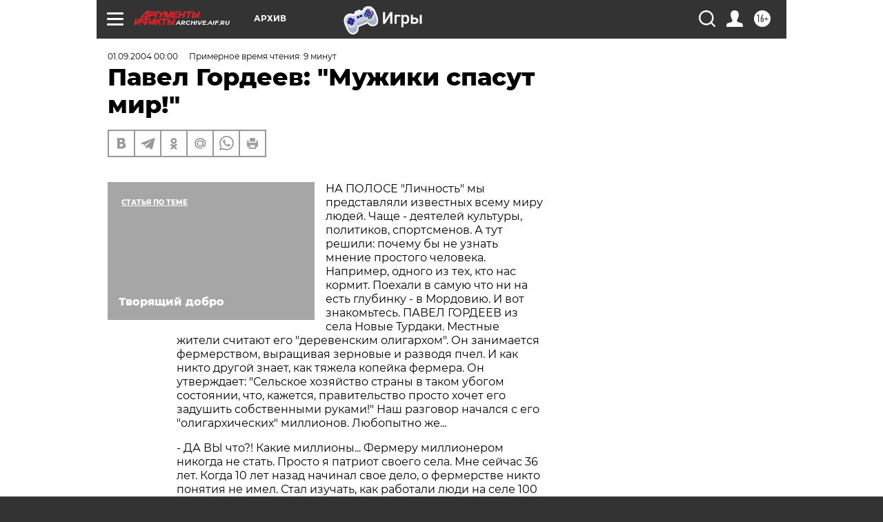

--- FILE ---
content_type: text/html; charset=UTF-8
request_url: https://archive.aif.ru/archive/1633333?from_inject=1
body_size: 35052
content:
<!DOCTYPE html>
<!--[if IE 8]><html class="ie8"> <![endif]-->
<!--[if gt IE 8]><!--><html lang="ru"> <!--<![endif]-->
<head>
    <!-- created_at 20-01-2026 03:52:51 -->
    <script>
        window.isIndexPage = 0;
        window.isMobileBrowser = 0;
        window.disableSidebarCut = 1;
        window.bannerDebugMode = 0;
    </script>

                
                                    <meta http-equiv="Content-Type" content="text/html; charset=utf-8" >
<meta name="format-detection" content="telephone=no" >
<meta name="viewport" content="width=device-width, user-scalable=no, initial-scale=1.0, maximum-scale=1.0, minimum-scale=1.0" >
<meta http-equiv="X-UA-Compatible" content="IE=edge,chrome=1" >
<meta name="HandheldFriendly" content="true" >
<meta name="format-detection" content="telephone=no" >
<meta name="theme-color" content="#ffffff" >
<meta name="description" content="На полосе &quot;Личность&quot; мы представляли известных всему миру людей. Чаще - деятелей культуры, политиков, спортсменов. А тут решили: почему бы не узнать мнение простого человека. Например, одного из тех, кто нас кормит. Поехали в самую что ни на есть глубинку - в Мордовию. И вот знакомьтесь. ПАВЕЛ ГОРДЕЕВ из села Новые Турдаки. Местные жители считают его &quot;деревенским олигархом&quot;. Он занимается фермерством, выращивая зерновые и разводя пчел. И как никто другой знает, как тяжела копейка фермера. Он утверждает: &quot;Сельское хозяйство страны в таком убогом состоянии, что, кажется, правительство просто хочет его задушить собственными руками!&quot; Наш разговор начался с его &quot;олигархических&quot; миллионов. Любопытно же..." >
<meta name="keywords" content="" >
<meta name="article:published_time" content="2004-09-01T00:00:00+0400" >
<meta property="og:title" content="Павел Гордеев: &quot;Мужики спасут мир!&quot;" >
<meta property="og:description" content="На полосе &quot;Личность&quot; мы представляли известных всему миру людей. Чаще - деятелей культуры, политиков, спортсменов. А тут решили: почему бы не узнать мнение простого человека. Например, одного из тех, кто нас кормит. Поехали в самую что ни на есть глубинку - в Мордовию. И вот знакомьтесь. ПАВЕЛ ГОРДЕЕВ из села Новые Турдаки. Местные жители считают его &quot;деревенским олигархом&quot;. Он занимается фермерством, выращивая зерновые и разводя пчел. И как никто другой знает, как тяжела копейка фермера. Он утверждает: &quot;Сельское хозяйство страны в таком убогом состоянии, что, кажется, правительство просто хочет его задушить собственными руками!&quot; Наш разговор начался с его &quot;олигархических&quot; миллионов. Любопытно же..." >
<meta property="og:type" content="article" >
<meta property="og:image" content="https://archive.aif.ru/img/regions_og_image/archive.jpg" >
<meta property="og:url" content="https://archive.aif.ru/archive/1633333" >
<meta property="og:site_name" content="AiF" >
<meta property="twitter:card" content="summary_large_image" >
<meta property="twitter:site" content="@aifonline" >
<meta property="twitter:title" content="Павел Гордеев: &quot;Мужики спасут мир!&quot;" >
<meta property="twitter:description" content="На полосе &quot;Личность&quot; мы представляли известных всему миру людей. Чаще - деятелей культуры, политиков, спортсменов. А тут решили: почему бы не узнать мнение простого человека. Например, одного из тех, кто нас кормит. Поехали в самую что ни на есть глубинку - в Мордовию. И вот знакомьтесь. ПАВЕЛ ГОРДЕЕВ из села Новые Турдаки. Местные жители считают его &quot;деревенским олигархом&quot;. Он занимается фермерством, выращивая зерновые и разводя пчел. И как никто другой знает, как тяжела копейка фермера. Он утверждает: &quot;Сельское хозяйство страны в таком убогом состоянии, что, кажется, правительство просто хочет его задушить собственными руками!&quot; Наш разговор начался с его &quot;олигархических&quot; миллионов. Любопытно же..." >
<meta property="twitter:creator" content="@aifonline" >
<meta property="twitter:domain" content="https://archive.aif.ru/archive/1633333" >
<meta name="facebook-domain-verification" content="jiqbwww7rrqnwzjkizob7wrpmgmwq3" >
        <title>Павел Гордеев: &quot;Мужики спасут мир!&quot; | АиФ Архив</title>    <link rel="shortcut icon" type="image/x-icon" href="/favicon.ico" />
    <link rel="icon" type="image/svg+xml" href="/favicon.svg">
    
    <link rel="preload" href="/redesign2018/fonts/montserrat-v15-latin-ext_latin_cyrillic-ext_cyrillic-regular.woff2" as="font" type="font/woff2" crossorigin>
    <link rel="preload" href="/redesign2018/fonts/montserrat-v15-latin-ext_latin_cyrillic-ext_cyrillic-italic.woff2" as="font" type="font/woff2" crossorigin>
    <link rel="preload" href="/redesign2018/fonts/montserrat-v15-latin-ext_latin_cyrillic-ext_cyrillic-700.woff2" as="font" type="font/woff2" crossorigin>
    <link rel="preload" href="/redesign2018/fonts/montserrat-v15-latin-ext_latin_cyrillic-ext_cyrillic-700italic.woff2" as="font" type="font/woff2" crossorigin>
    <link rel="preload" href="/redesign2018/fonts/montserrat-v15-latin-ext_latin_cyrillic-ext_cyrillic-800.woff2" as="font" type="font/woff2" crossorigin>
    <link href="https://archive.aif.ru/amp/archive/1633333" rel="amphtml" >
<link href="https://archive.aif.ru/archive/1633333" rel="canonical" >
<link href="https://archive.aif.ru/redesign2018/css/style.css?6c0" media="all" rel="stylesheet" type="text/css" >
<link href="https://archive.aif.ru/img/icon/apple_touch_icon_57x57.png?6c0" rel="apple-touch-icon" sizes="57x57" >
<link href="https://archive.aif.ru/img/icon/apple_touch_icon_114x114.png?6c0" rel="apple-touch-icon" sizes="114x114" >
<link href="https://archive.aif.ru/img/icon/apple_touch_icon_72x72.png?6c0" rel="apple-touch-icon" sizes="72x72" >
<link href="https://archive.aif.ru/img/icon/apple_touch_icon_144x144.png?6c0" rel="apple-touch-icon" sizes="144x144" >
<link href="https://archive.aif.ru/img/icon/apple-touch-icon.png?6c0" rel="apple-touch-icon" sizes="180x180" >
<link href="https://archive.aif.ru/img/icon/favicon-32x32.png?6c0" rel="icon" type="image/png" sizes="32x32" >
<link href="https://archive.aif.ru/img/icon/favicon-16x16.png?6c0" rel="icon" type="image/png" sizes="16x16" >
<link href="https://archive.aif.ru/img/manifest.json?6c0" rel="manifest" >
<link href="https://archive.aif.ru/img/safari-pinned-tab.svg?6c0" rel="mask-icon" color="#d55b5b" >
<link href="https://ads.betweendigital.com" rel="preconnect" crossorigin="" >
        <script type="text/javascript">
    //<!--
    var isRedesignPage = true;    //-->
</script>
<script type="text/javascript" src="https://archive.aif.ru/js/output/jquery.min.js?6c0"></script>
<script type="text/javascript" src="https://archive.aif.ru/js/output/header_scripts.js?6c0"></script>
<script type="text/javascript">
    //<!--
    var _sf_startpt=(new Date()).getTime()    //-->
</script>
<script type="application/ld+json">
    {"@context":"https:\/\/schema.org","@type":"BreadcrumbList","itemListElement":[{"@type":"ListItem","position":1,"name":"\u0410\u0440\u0433\u0443\u043c\u0435\u043d\u0442\u044b \u0438 \u0424\u0430\u043a\u0442\u044b","item":"https:\/\/archive.aif.ru\/"},{"@type":"ListItem","position":2,"name":"\u0410\u0440\u0445\u0438\u0432","item":"https:\/\/archive.aif.ru\/archive"},{"@type":"ListItem","position":3,"name":"\u041f\u0430\u0432\u0435\u043b \u0413\u043e\u0440\u0434\u0435\u0435\u0432: \"\u041c\u0443\u0436\u0438\u043a\u0438 \u0441\u043f\u0430\u0441\u0443\u0442 \u043c\u0438\u0440!\"","item":"https:\/\/archive.aif.ru\/archive\/1633333"}]}</script>
<script type="application/ld+json">
    {"@context":"https:\/\/schema.org","@type":"Article","mainEntityOfPage":{"@type":"WebPage","@id":"https:\/\/archive.aif.ru\/archive\/1633333"},"headline":"\u041f\u0430\u0432\u0435\u043b \u0413\u043e\u0440\u0434\u0435\u0435\u0432: \"\u041c\u0443\u0436\u0438\u043a\u0438 \u0441\u043f\u0430\u0441\u0443\u0442 \u043c\u0438\u0440!\"","articleBody":"\r\n\r\n\u041d\u0410 \u041f\u041e\u041b\u041e\u0421\u0415 \"\u041b\u0438\u0447\u043d\u043e\u0441\u0442\u044c\" \u043c\u044b \u043f\u0440\u0435\u0434\u0441\u0442\u0430\u0432\u043b\u044f\u043b\u0438 \u0438\u0437\u0432\u0435\u0441\u0442\u043d\u044b\u0445 \u0432\u0441\u0435\u043c\u0443 \u043c\u0438\u0440\u0443 \u043b\u044e\u0434\u0435\u0439. \u0427\u0430\u0449\u0435 - \u0434\u0435\u044f\u0442\u0435\u043b\u0435\u0439 \u043a\u0443\u043b\u044c\u0442\u0443\u0440\u044b, \u043f\u043e\u043b\u0438\u0442\u0438\u043a\u043e\u0432, \u0441\u043f\u043e\u0440\u0442\u0441\u043c\u0435\u043d\u043e\u0432. \u0410 \u0442\u0443\u0442 \u0440\u0435\u0448\u0438\u043b\u0438: \u043f\u043e\u0447\u0435\u043c\u0443 \u0431\u044b \u043d\u0435 \u0443\u0437\u043d\u0430\u0442\u044c \u043c\u043d\u0435\u043d\u0438\u0435 \u043f\u0440\u043e\u0441\u0442\u043e\u0433\u043e \u0447\u0435\u043b\u043e\u0432\u0435\u043a\u0430. \u041d\u0430\u043f\u0440\u0438\u043c\u0435\u0440, \u043e\u0434\u043d\u043e\u0433\u043e \u0438\u0437 \u0442\u0435\u0445, \u043a\u0442\u043e \u043d\u0430\u0441 \u043a\u043e\u0440\u043c\u0438\u0442. \u041f\u043e\u0435\u0445\u0430\u043b\u0438 \u0432 \u0441\u0430\u043c\u0443\u044e \u0447\u0442\u043e \u043d\u0438 \u043d\u0430 \u0435\u0441\u0442\u044c \u0433\u043b\u0443\u0431\u0438\u043d\u043a\u0443 - \u0432 \u041c\u043e\u0440\u0434\u043e\u0432\u0438\u044e. \u0418 \u0432\u043e\u0442 \u0437\u043d\u0430\u043a\u043e\u043c\u044c\u0442\u0435\u0441\u044c. \u041f\u0410\u0412\u0415\u041b \u0413\u041e\u0420\u0414\u0415\u0415\u0412 \u0438\u0437 \u0441\u0435\u043b\u0430 \u041d\u043e\u0432\u044b\u0435 \u0422\u0443\u0440\u0434\u0430\u043a\u0438. \u041c\u0435\u0441\u0442\u043d\u044b\u0435 \u0436\u0438\u0442\u0435\u043b\u0438 \u0441\u0447\u0438\u0442\u0430\u044e\u0442 \u0435\u0433\u043e \"\u0434\u0435\u0440\u0435\u0432\u0435\u043d\u0441\u043a\u0438\u043c \u043e\u043b\u0438\u0433\u0430\u0440\u0445\u043e\u043c\". \u041e\u043d \u0437\u0430\u043d\u0438\u043c\u0430\u0435\u0442\u0441\u044f \u0444\u0435\u0440\u043c\u0435\u0440\u0441\u0442\u0432\u043e\u043c, \u0432\u044b\u0440\u0430\u0449\u0438\u0432\u0430\u044f \u0437\u0435\u0440\u043d\u043e\u0432\u044b\u0435 \u0438 \u0440\u0430\u0437\u0432\u043e\u0434\u044f \u043f\u0447\u0435\u043b. \u0418 \u043a\u0430\u043a \u043d\u0438\u043a\u0442\u043e \u0434\u0440\u0443\u0433\u043e\u0439 \u0437\u043d\u0430\u0435\u0442, \u043a\u0430\u043a \u0442\u044f\u0436\u0435\u043b\u0430 \u043a\u043e\u043f\u0435\u0439\u043a\u0430 \u0444\u0435\u0440\u043c\u0435\u0440\u0430. \u041e\u043d \u0443\u0442\u0432\u0435\u0440\u0436\u0434\u0430\u0435\u0442: \"\u0421\u0435\u043b\u044c\u0441\u043a\u043e\u0435 \u0445\u043e\u0437\u044f\u0439\u0441\u0442\u0432\u043e \u0441\u0442\u0440\u0430\u043d\u044b \u0432 \u0442\u0430\u043a\u043e\u043c \u0443\u0431\u043e\u0433\u043e\u043c \u0441\u043e\u0441\u0442\u043e\u044f\u043d\u0438\u0438, \u0447\u0442\u043e, \u043a\u0430\u0436\u0435\u0442\u0441\u044f, \u043f\u0440\u0430\u0432\u0438\u0442\u0435\u043b\u044c\u0441\u0442\u0432\u043e \u043f\u0440\u043e\u0441\u0442\u043e \u0445\u043e\u0447\u0435\u0442 \u0435\u0433\u043e \u0437\u0430\u0434\u0443\u0448\u0438\u0442\u044c \u0441\u043e\u0431\u0441\u0442\u0432\u0435\u043d\u043d\u044b\u043c\u0438 \u0440\u0443\u043a\u0430\u043c\u0438!\" \u041d\u0430\u0448 \u0440\u0430\u0437\u0433\u043e\u0432\u043e\u0440 \u043d\u0430\u0447\u0430\u043b\u0441\u044f \u0441 \u0435\u0433\u043e \"\u043e\u043b\u0438\u0433\u0430\u0440\u0445\u0438\u0447\u0435\u0441\u043a\u0438\u0445\" \u043c\u0438\u043b\u043b\u0438\u043e\u043d\u043e\u0432. \u041b\u044e\u0431\u043e\u043f\u044b\u0442\u043d\u043e \u0436\u0435...\r\n\r\n\r\n- \u0414\u0410 \u0412\u042b \u0447\u0442\u043e?! \u041a\u0430\u043a\u0438\u0435 \u043c\u0438\u043b\u043b\u0438\u043e\u043d\u044b... \u0424\u0435\u0440\u043c\u0435\u0440\u0443 \u043c\u0438\u043b\u043b\u0438\u043e\u043d\u0435\u0440\u043e\u043c \u043d\u0438\u043a\u043e\u0433\u0434\u0430 \u043d\u0435 \u0441\u0442\u0430\u0442\u044c. \u041f\u0440\u043e\u0441\u0442\u043e \u044f \u043f\u0430\u0442\u0440\u0438\u043e\u0442 \u0441\u0432\u043e\u0435\u0433\u043e \u0441\u0435\u043b\u0430. \u041c\u043d\u0435 \u0441\u0435\u0439\u0447\u0430\u0441 36 \u043b\u0435\u0442. \u041a\u043e\u0433\u0434\u0430 10 \u043b\u0435\u0442 \u043d\u0430\u0437\u0430\u0434 \u043d\u0430\u0447\u0438\u043d\u0430\u043b \u0441\u0432\u043e\u0435 \u0434\u0435\u043b\u043e, \u043e \u0444\u0435\u0440\u043c\u0435\u0440\u0441\u0442\u0432\u0435 \u043d\u0438\u043a\u0442\u043e \u043f\u043e\u043d\u044f\u0442\u0438\u044f \u043d\u0435 \u0438\u043c\u0435\u043b. \u0421\u0442\u0430\u043b \u0438\u0437\u0443\u0447\u0430\u0442\u044c, \u043a\u0430\u043a \u0440\u0430\u0431\u043e\u0442\u0430\u043b\u0438 \u043b\u044e\u0434\u0438 \u043d\u0430 \u0441\u0435\u043b\u0435 100 \u043b\u0435\u0442 \u043d\u0430\u0437\u0430\u0434, \u0438 \u0443\u0432\u0438\u0434\u0435\u043b, \u0447\u0442\u043e \u043c\u044b \u043e\u043f\u044f\u0442\u044c \u043f\u0440\u0438\u0448\u043b\u0438 \u043a \u043b\u043e\u0448\u0430\u0434\u044f\u043c \u0438 \"\u0441\u043e\u0445\u0435\". \u041c\u0435\u0445\u0430\u043d\u0438\u0437\u0438\u0440\u043e\u0432\u0430\u043d\u043d\u044b\u0435 \u043d\u043e\u0443-\u0445\u0430\u0443, \u0447\u0442\u043e \u0435\u0441\u0442\u044c \u0432 \u0413\u043e\u043b\u043b\u0430\u043d\u0434\u0438\u0438, \u0413\u0435\u0440\u043c\u0430\u043d\u0438\u0438, - \u0434\u043b\u044f \u043d\u0430\u0441 \u0434\u0438\u0432\u043e, \u0441\u0442\u0440\u0430\u043d\u0430 \u0436\u0438\u043b\u0430 \u0433\u043b\u043e\u0431\u0430\u043b\u044c\u043d\u044b\u043c\u0438 \u043f\u0440\u043e\u0435\u043a\u0442\u0430\u043c\u0438, \u043e \u0433\u043b\u0443\u0431\u0438\u043d\u0435 \u0441\u0435\u043b\u044c\u0445\u043e\u0437\u0440\u0435\u043c\u0435\u0441\u043b\u0430 \u043d\u0435 \u0434\u0443\u043c\u0430\u043b\u0430. \u041d\u0435\u0442 \u0443 \u043d\u0430\u0441 \u0438 \u043d\u0435 \u0431\u044b\u043b\u043e \u043b\u044e\u0431\u0432\u0438 \u043a \u0441\u0435\u043b\u044c\u0441\u043a\u043e\u043c\u0443 \u0442\u0440\u0443\u0436\u0435\u043d\u0438\u043a\u0443. \u041d\u0438\u043a\u0430\u043a\u0438\u0445 \u0441\u0442\u0440\u0430\u0445\u043e\u0432\u044b\u0445 \u043f\u043e\u043b\u043e\u0436\u0435\u043d\u0438\u0439, \u043a\u0440\u0435\u0434\u0438\u0442\u043e\u0432, \u044e\u0440\u0438\u0434\u0438\u0447\u0435\u0441\u043a\u043e\u0439 \u043f\u043e\u0434\u0434\u0435\u0440\u0436\u043a\u0438, \u043f\u043e\u044d\u0442\u043e\u043c\u0443 \u0441\u0435\u043b\u044c\u0441\u043a\u043e\u0435 \u0445\u043e\u0437\u044f\u0439\u0441\u0442\u0432\u043e \u0432 \u0436..\u0435. \u0415\u0441\u0442\u044c \u0445\u043e\u0442\u044f\u0442 \u0432\u0441\u0435, \u0430 \u0440\u0430\u0431\u043e\u0442\u0430\u0442\u044c \u043d\u0435\u043a\u043e\u043c\u0443. \u0421\u0435\u043b\u043e \u043f\u0443\u0441\u0442\u0435\u0435\u0442. \u0414\u0430 \u0438 \u0440\u0430\u0437\u0443\u0447\u0438\u043b\u0438\u0441\u044c \u0440\u0430\u0431\u043e\u0442\u0430\u0442\u044c. \r\n\r\n\r\n- \u0412 \u0432\u0430\u0448\u0435\u043c \u0441\u0435\u043b\u0435 \u0436\u0438\u0432\u0435\u0442 \u0431\u043e\u043b\u0435\u0435 800 \u0447\u0435\u043b\u043e\u0432\u0435\u043a. \u041f\u043e\u043b\u0443\u0447\u0430\u0435\u0442\u0441\u044f, \u0432\u044b \u043e\u0434\u0438\u043d \u043d\u0430 \u0430\u043c\u0431\u0440\u0430\u0437\u0443\u0440\u0435?\r\n\r\n\r\n- \u042f \u0442\u0430\u043a\u0438\u043c \u0440\u043e\u0434\u0438\u043b\u0441\u044f. \u0423 \u043c\u043e\u0435\u0433\u043e \u043e\u0442\u0446\u0430 \u0431\u044b\u043b\u0430 \u043f\u0430\u0441\u0435\u043a\u0430, \u0438 \u044f \u0441 \u0434\u0435\u0442\u0441\u0442\u0432\u0430 \u0445\u043e\u0434\u0438\u043b \u0437\u0430 \u043d\u0438\u043c \u043f\u043e \u043f\u044f\u0442\u0430\u043c, \u0432\u0441\u0435 \u0432\u043f\u0438\u0442\u044b\u0432\u0430\u043b. \u0418 \u0443\u0436\u0435 \u0432 13 \u043b\u0435\u0442 \u0437\u043d\u0430\u043b, \u0447\u0442\u043e \u0443 \u043c\u0435\u043d\u044f \u0431\u0443\u0434\u0435\u0442 \u0441\u0432\u043e\u0435 \u0431\u043e\u043b\u044c\u0448\u043e\u0435 \u0445\u043e\u0437\u044f\u0439\u0441\u0442\u0432\u043e, \u0434\u043e\u043c, \u0441\u0435\u043c\u044c\u044f \u0438 \u043c\u043d\u043e\u0433\u043e \u0434\u0435\u0442\u0435\u0439. \u0412\u043e\u0442, \u0434\u0432\u043e\u0438\u0445 \u0441\u044b\u043d\u043e\u0432\u0435\u0439 \u0443\u0436\u0435 \u0440\u043e\u0434\u0438\u043b (\u0440\u0430\u0441\u043f\u043b\u044b\u0432\u0430\u0435\u0442\u0441\u044f \u0432 \u0443\u043b\u044b\u0431\u043a\u0435). \u041c\u043e\u0436\u0435\u0442, \u0447\u0443\u0434\u043d\u043e, \u043d\u043e \u044f \u0432\u044b\u043a\u0430\u0440\u0430\u0431\u043a\u0438\u0432\u0430\u044e\u0441\u044c \u0438\u0437 \u043f\u0440\u043e\u0431\u043b\u0435\u043c \u043c\u0435\u0442\u043e\u0434\u043e\u043c \u0442\u044b\u043a\u0430. \u0411\u044b\u043b\u043e, \u0447\u0442\u043e \u043c\u0435\u043d\u044f \u0438 \"\u0433\u043d\u0443\u043b\u0438\", \u0438 \"\u043d\u0430\u0435\u0437\u0436\u0430\u043b\u0438\"... \r\n\r\n\r\n- \u0421\u0435\u043b\u044c\u0441\u043a\u0438\u0439 \u0432\u0430\u0440\u0438\u0430\u043d\u0442 \"\u0411\u0440\u0438\u0433\u0430\u0434\u044b\"? \r\n\r\n\r\n- \u0414\u0430, \u0445\u043e\u0442\u0435\u043b\u0438 \u043c\u043d\u043e\u0433\u043e. \u041d\u043e \u043f\u043e\u043b\u0443\u0447\u0438\u043b\u0438 \u043c\u0430\u043b\u043e. \u0412 \u0438\u0442\u043e\u0433\u0435 \u0441\u043e\u0436\u0433\u043b\u0438 \u0434\u0432\u0430 \u043c\u043e\u0438\u0445 \u043b\u0438\u0447\u043d\u044b\u0445 \u0430\u0432\u0442\u043e\u0431\u0443\u0441\u0430. \u041d\u043e, \u043f\u0440\u0435\u0434\u0441\u0442\u0430\u0432\u044c\u0442\u0435 \u0441\u0435\u0431\u0435, \u0441 \u044d\u0442\u0438\u043c\u0438 \u0440\u0435\u0431\u044f\u0442\u0430\u043c\u0438 \u043f\u0440\u043e\u0449\u0435 \u0438\u043c\u0435\u0442\u044c \u0434\u0435\u043b\u043e, \u0447\u0435\u043c \u0441 \u0432\u043b\u0430\u0441\u0442\u044c\u044e. \r\n\r\n\r\n- ?!\r\n\r\n\r\n- \u0412 \u0441\u043c\u044b\u0441\u043b\u0435 \u0434\u0435\u043d\u0435\u0433 \u043d\u0430 \u043d\u0443\u0436\u0434\u044b, \u043a\u043e\u0433\u0434\u0430 \u043f\u0440\u0438\u0441\u043f\u0438\u0447\u0438\u0442. \u0422\u0435\u0445\u043d\u0438\u043a\u0430, \u0433\u043e\u0440\u044e\u0447\u0435\u0435... \u0423 \u043d\u0438\u0445 \u0432\u0441\u0435 \u043a\u043e\u043d\u043a\u0440\u0435\u0442\u043d\u043e: \u0431\u0435\u0440\u0435\u0448\u044c \u0441\u0443\u043c\u043c\u0443, \u043e\u0442\u0434\u0430\u0435\u0448\u044c \u0441 \u043f\u0440\u043e\u0446\u0435\u043d\u0442\u0430\u043c\u0438. \u041d\u043e \u0432\u0435\u0434\u044c \u043d\u0430\u0434\u043e \u0443\u0431\u0438\u0440\u0430\u0442\u044c, \u0441\u0435\u044f\u0442\u044c, \u0437\u0430\u0440\u043f\u043b\u0430\u0442\u0443 \u043f\u043b\u0430\u0442\u0438\u0442\u044c. \u0410 \u043d\u0430 \u043a\u043e\u0433\u043e \u0443\u043f\u043e\u0432\u0430\u0442\u044c? \u041d\u0430 \u0432\u043b\u0430\u0441\u0442\u044c? \u0414\u0430 \u044f, \u043d\u0435\u0441\u043c\u043e\u0442\u0440\u044f \u043d\u0430 \u0442\u043e \u0447\u0442\u043e \u0447\u0435\u0442\u044b\u0440\u0435 \u0433\u043e\u0434\u0430 \u044f\u0432\u043b\u044f\u044e\u0441\u044c \u0437\u0430\u043c\u043f\u0440\u0435\u0434\u0441\u0435\u0434\u0430\u0442\u0435\u043b\u044f \u0410\u0441\u0441\u043e\u0446\u0438\u0430\u0446\u0438\u0438 \u0444\u0435\u0440\u043c\u0435\u0440\u0441\u043a\u0438\u0445 \u0445\u043e\u0437\u044f\u0439\u0441\u0442\u0432 \u041c\u043e\u0440\u0434\u043e\u0432\u0438\u0438, \u0442\u0430\u043a \u0438 \u043d\u0435 \u0441\u043c\u043e\u0433 \u043f\u043e\u043a\u0430 \u0432\u0437\u044f\u0442\u044c \u043a\u0440\u0435\u0434\u0438\u0442. \u0412\u0435\u0447\u043d\u0430\u044f \u0432\u043e\u043b\u043e\u043a\u0438\u0442\u0430! \u0412\u043e\u0442 \u0438 \u043f\u0440\u0438\u0445\u043e\u0434\u0438\u0442\u0441\u044f \u043e\u0431\u0440\u0430\u0449\u0430\u0442\u044c\u0441\u044f \u043a \u0431\u0430\u043d\u0434... \u0442\u043e \u0435\u0441\u0442\u044c \u043a \u043b\u044e\u0434\u044f\u043c, \u0438\u043c\u0435\u044e\u0449\u0438\u043c \u0434\u043e\u0441\u0442\u0443\u043f \u043a \u0445\u0430\u043b\u044f\u0432\u043d\u044b\u043c \u0434\u0435\u043d\u044c\u0433\u0430\u043c. \r\n\r\n\r\n\u041a\u0438\u0440\u043a\u043e\u0440\u043e\u0432 \u043c\u043d\u0435 \u0434\u043e \u043b\u0430\u043c\u043f\u043e\u0447\u043a\u0438\r\n\r\n\r\n\r\n\r\n- \u0412\u042b \u0425\u041e\u0422\u0415\u041b\u0418 \u0431\u044b \u0441\u0432\u043e\u0438\u043c \u0434\u0435\u0442\u044f\u043c \"\u0444\u0435\u0440\u043c\u0435\u0440\u0441\u043a\u043e\u0433\u043e \u0441\u0447\u0430\u0441\u0442\u044c\u044f\"? \r\n\r\n\r\n- \u042f \u043c\u0435\u0447\u0442\u0430\u044e \u043e \u0441\u0435\u043c\u0435\u0439\u043d\u043e\u043c \u043f\u043e\u0434\u0440\u044f\u0434\u0435. \u041a\u043e\u0433\u0434\u0430-\u0442\u043e \u043f\u0440\u0430\u0434\u0435\u0434 \u043c\u043e\u0435\u0439 \u0436\u0435\u043d\u044b \u0432\u043c\u0435\u0441\u0442\u0435 \u0441 \u0448\u0435\u0441\u0442\u044c\u044e \u0431\u0440\u0430\u0442\u044c\u044f\u043c\u0438 \u0437\u0430\u043d\u0438\u043c\u0430\u043b\u0438 \u0443\u043b\u0438\u0446\u0443 \u0432\u0434\u043e\u043b\u044c \u0440\u0435\u0447\u043a\u0438. \u0418 \u0431\u044b\u043b\u0430 \u0443 \u043d\u0438\u0445 \u0441\u0432\u043e\u044f \u043c\u0430\u0441\u043b\u043e\u0431\u043e\u0439\u043a\u0430, \u043c\u0435\u043b\u044c\u043d\u0438\u0446\u0430, \u0437\u0435\u0440\u043d\u043e\u0442\u043e\u043a. \u0425\u043e\u0447\u0443, \u0447\u0442\u043e\u0431\u044b \u043c\u043e\u0438 \u0434\u0435\u0442\u0438 \u0440\u0430\u0431\u043e\u0442\u0430\u043b\u0438 \u0441\u043f\u043b\u043e\u0447\u0435\u043d\u043d\u043e. \u042d\u0442\u043e \u043d\u043e\u0440\u043c\u0430\u043b\u044c\u043d\u0430\u044f \u043a\u0440\u0435\u0441\u0442\u044c\u044f\u043d\u0441\u043a\u0430\u044f \u0436\u0438\u0437\u043d\u044c. \u041f\u043e\u044d\u0442\u043e\u043c\u0443 \u043c\u043d\u0435 \u043d\u0443\u0436\u043d\u043e \u0435\u0449\u0435 \u043a\u0430\u043a \u043c\u0438\u043d\u0438\u043c\u0443\u043c \u0434\u0432\u0443\u0445 \u043f\u0430\u0446\u0430\u043d\u043e\u0432 \u0440\u043e\u0434\u0438\u0442\u044c. \r\n\r\n\r\n- \u0410 \u0432 \u0433\u043e\u0440\u043e\u0434 \u0437\u0430 \u043b\u0443\u0447\u0448\u0435\u0439 \u0434\u043e\u043b\u0435\u0439 \u0432\u0430\u043c \u043d\u0435 \u0445\u043e\u0447\u0435\u0442\u0441\u044f \u0438\u0445 \u043e\u0442\u043f\u0443\u0441\u0442\u0438\u0442\u044c?\r\n\r\n\r\n- \u042d\u0442\u043e \u0438 \u043f\u043e\u0433\u0443\u0431\u0438\u043b\u043e \u043d\u0430\u0448\u0435 \u0441\u0435\u043b\u043e! \u0423\u0436\u0435 \u043d\u0435\u0441\u043a\u043e\u043b\u044c\u043a\u043e \u043f\u043e\u043a\u043e\u043b\u0435\u043d\u0438\u0439 \u0431\u0440\u0435\u0437\u0433\u0443\u044e\u0442 \u0432\u043e\u0437\u0432\u0440\u0430\u0449\u0430\u0442\u044c\u0441\u044f \u0432 \u0434\u0435\u0440\u0435\u0432\u043d\u044e, \u043f\u043e\u043b\u0443\u0447\u0438\u0432 \u043e\u0431\u0440\u0430\u0437\u043e\u0432\u0430\u043d\u0438\u0435 \u0432 \u0433\u043e\u0440\u043e\u0434\u0435. \u0412 \u0434\u043e\u0440\u0435\u0432\u043e\u043b\u044e\u0446\u0438\u043e\u043d\u043d\u043e\u0439 \u0420\u043e\u0441\u0441\u0438\u0438 \u0431\u044b\u043b\u043e \u0438\u043d\u0430\u0447\u0435: 80 \u043f\u0440\u043e\u0446\u0435\u043d\u0442\u043e\u0432 \u043b\u044e\u0434\u0435\u0439 \u0436\u0438\u043b\u0438 \u0432 \u0441\u0435\u043b\u0435. \u0418 \u043d\u0435\u043f\u043b\u043e\u0445\u043e \u0436\u0438\u043b\u0438. \u041f\u0443\u0441\u043a\u0430\u0439 \u0432\u0438\u043b\u0430\u043c\u0438 \u0438 \u043b\u043e\u043f\u0430\u0442\u0430\u043c\u0438 \u0440\u0430\u0431\u043e\u0442\u0430\u043b\u0438, \u043d\u043e \u0445\u043b\u0435\u0431, \u0432\u043e\u043b\u043e\u0433\u043e\u0434\u0441\u043a\u043e\u0435 \u043c\u0430\u0441\u043b\u043e \u0438 \u043a\u043e\u0441\u0442\u0440\u043e\u043c\u0441\u043a\u0438\u0435 \u0441\u044b\u0440\u044b \u0441\u0430\u043c\u0438 \u043a\u0443\u0448\u0430\u043b\u0438 \u0438 \u0437\u0430 \u0433\u0440\u0430\u043d\u0438\u0446\u0443 \u043f\u0440\u043e\u0434\u0430\u0432\u0430\u043b\u0438. \r\n\r\n\r\n\u041d\u043e \u043d\u0430\u0434\u043e \u0441\u043c\u043e\u0442\u0440\u0435\u0442\u044c \u043f\u0440\u0430\u0432\u0434\u0435 \u0432 \u0433\u043b\u0430\u0437\u0430. \u041d\u0435\u0447\u0435\u043c \u043c\u043e\u043b\u043e\u0434\u0435\u0436\u044c \u0432 \u0434\u0435\u0440\u0435\u0432\u043d\u044e \u0441\u0435\u0439\u0447\u0430\u0441 \u0437\u0430\u043c\u0430\u043d\u0438\u0442\u044c. \u0418 \u0444\u0435\u0440\u043c\u0435\u0440\u0441\u0442\u0432\u043e \u043f\u043e\u043a\u0430, \u0447\u0435\u0441\u0442\u043d\u043e \u0433\u043e\u0432\u043e\u0440\u044f, - \u0434\u0435\u043b\u043e \u043d\u0435\u043f\u0440\u0438\u0431\u044b\u043b\u044c\u043d\u043e\u0435. \r\n\r\n\r\n- \u0410 \u043d\u0435 \u0441\u043a\u0443\u0447\u043d\u043e \u0431\u0443\u0434\u0435\u0442 \u0432\u0430\u0448\u0438\u043c \u0434\u0435\u0442\u044f\u043c \u0432 \u0441\u0435\u043b\u0435-\u0442\u043e \u0436\u0438\u0442\u044c? \u0412\u0435\u0434\u044c \u0438 \u043a\u0438\u043d\u043e \u0442\u043e\u043b\u044c\u043a\u043e \u043f\u043e \u0442\u0435\u043b\u0435\u0432\u0438\u0437\u043e\u0440\u0443, \u0438 \u0424\u0438\u043b\u0438\u043f\u043f \u041a\u0438\u0440\u043a\u043e\u0440\u043e\u0432. \u0425\u043e\u0442\u044f, \u043c\u043e\u0436\u0435\u0442, \u0442\u0435\u043f\u0435\u0440\u044c \u0435\u0433\u043e \u043d\u0435 \u043f\u043e\u043a\u0430\u0436\u0443\u0442, \u0440\u0430\u0437 \u043e\u043d \u0432 \u043e\u043f\u0430\u043b\u0435. \r\n\r\n\r\n- \u0412 \u043a\u0430\u043a\u043e\u0439? \r\n\r\n\r\n- \u0412\u044b \u0447\u0442\u043e, \u043d\u0435 \u0437\u043d\u0430\u0435\u0442\u0435? \u041c\u0430\u0442\u043e\u043c \u0436\u0443\u0440\u043d\u0430\u043b\u0438\u0441\u0442\u043a\u0443 \u043f\u0440\u0438\u043b\u044e\u0434\u043d\u043e \u043e\u0431\u043b\u043e\u0436\u0438\u043b.\r\n\r\n\r\n- \u042f \u0442\u0435\u043b\u0435\u0432\u0438\u0437\u043e\u0440 \u043f\u043e\u0447\u0442\u0438 \u043d\u0435 \u0441\u043c\u043e\u0442\u0440\u044e, \u0442\u043e\u043b\u044c\u043a\u043e \u0438\u0441\u0442\u043e\u0440\u0438\u0447\u0435\u0441\u043a\u0438\u0435 \u043f\u0440\u043e\u0433\u0440\u0430\u043c\u043c\u044b \u043e\u0447\u0435\u043d\u044c \u0440\u0435\u0434\u043a\u043e. \u041c\u043d\u0435 \u043d\u0435\u043a\u043e\u0433\u0434\u0430. \u0414\u0430 \u0438 \u0437\u0430\u0447\u0435\u043c? \u0422\u0430\u043c \u0438\u043b\u0438 \u0425\u043e\u0434\u043e\u0440\u043a\u043e\u0432\u0441\u043a\u0438\u0439 \u0437\u0430 \u0440\u0435\u0448\u0435\u0442\u043a\u043e\u0439, \u0438\u043b\u0438, \u0434\u0435\u0439\u0441\u0442\u0432\u0438\u0442\u0435\u043b\u044c\u043d\u043e, \u041a\u0438\u0440\u043a\u043e\u0440\u043e\u0432 \u0447\u0442\u043e-\u0442\u043e \u0432\u0440\u043e\u0434\u0435 \u043f\u043e\u0435\u0442. \u041c\u043d\u0435 \u0447\u0442\u043e \u043e\u0434\u0438\u043d, \u0447\u0442\u043e \u0434\u0440\u0443\u0433\u043e\u0439 - \u0434\u043e \u043b\u0430\u043c\u043f\u043e\u0447\u043a\u0438. \u042f \u043d\u0435 \u0442\u0440\u0430\u0447\u0443 \u0436\u0438\u0437\u043d\u044c \u043d\u0430 \u043c\u0443\u0441\u043e\u0440, \u0432\u0440\u043e\u0434\u0435 \u0441\u043b\u0443\u0448\u0430\u043d\u0438\u044f \u043f\u043e\u043f\u0441\u044b \u0438\u043b\u0438 \u0447\u0442\u0435\u043d\u0438\u044f \u0431\u0435\u0441\u0442\u0441\u0435\u043b\u043b\u0435\u0440\u043e\u0432. \u041c\u043e\u0438 \u043a\u043d\u0438\u0433\u0438: \u043a\u0430\u043a \u043f\u043e\u0441\u0442\u0440\u043e\u0438\u0442\u044c \u0434\u043e\u043c, \u0444\u0435\u0440\u043c\u0443, \u0440\u0430\u0437\u0432\u0435\u0441\u0442\u0438 \u0441\u0432\u0438\u043d\u0435\u0439, \u043f\u0440\u043e\u0432\u0435\u0441\u0442\u0438 \u043a\u0430\u043d\u0430\u043b\u0438\u0437\u0430\u0446\u0438\u044e... \u042d\u0442\u043e \u0432\u044b \u0442\u0430\u043c, \u0432 \u0433\u043e\u0440\u043e\u0434\u0430\u0445, \u0442\u0440\u0430\u0442\u0438\u0442\u0435 \u0432\u0440\u0435\u043c\u044f \u043d\u0430 \u0441\u043f\u043b\u0435\u0442\u043d\u0438 - \u043a\u0442\u043e \u043a\u043e\u0433\u043e \"\u043f\u043e\u0438\u043c\u0435\u043b\". \u041d\u043e \u043a \u043c\u0443\u0437\u044b\u043a\u0435 \u044f \u0431\u043b\u0438\u0437\u043e\u043a (\u0443\u043b\u044b\u0431\u0430\u0435\u0442\u0441\u044f). \u0423 \u043c\u0435\u043d\u044f \u0445\u043e\u0431\u0431\u0438 - \u0438\u0433\u0440\u0430 \u043d\u0430 \u0433\u0430\u0440\u043c\u043e\u043d\u0438. \u042f \u0434\u0430\u0436\u0435 \u0432 \u043f\u0440\u043e\u0448\u043b\u043e\u043c \u0433\u043e\u0434\u0443 \u043f\u043e\u0441\u0442\u0443\u043f\u0438\u043b \u043d\u0430 \u0444\u0430\u043a\u0443\u043b\u044c\u0442\u0435\u0442 \u043a\u0443\u043b\u044c\u0442\u0443\u0440\u044b \u0432 \u0443\u043d\u0438\u0432\u0435\u0440\u0441\u0438\u0442\u0435\u0442. \u041d\u043e \u043d\u0435 \u0443\u0441\u043f\u0435\u0432\u0430\u044e \u0443\u0447\u0438\u0442\u044c\u0441\u044f - \u0434\u0435\u043b \u043c\u043d\u043e\u0433\u043e. \r\n\r\n\r\n- \u0412\u0435\u0440\u043d\u0435\u043c\u0441\u044f \u043a \u0432\u0430\u0448\u0435\u0439 \u043f\u0440\u0438\u0431\u044b\u043b\u0438. \u0415\u0441\u043b\u0438 \u0432\u0441\u0435 - \u0441\u043f\u043b\u043e\u0448\u043d\u044b\u0435 \u0442\u0440\u0443\u0434\u043d\u043e\u0441\u0442\u0438, \u0434\u043e\u0445\u043e\u0434 \u043d\u0435 \u0434\u0435\u043d\u044c\u0433\u0430\u043c\u0438, \u0430 \"\u043d\u0430\u0442\u0443\u0440\u043e\u0439\", \u0437\u0430\u0447\u0435\u043c \u0432\u0441\u0435 \u044d\u0442\u043e \u0432\u0430\u043c? \r\n\r\n\r\n- \u0410 \u043c\u043d\u0435 \u043d\u0440\u0430\u0432\u0438\u0442\u0441\u044f. \u042f \u0440\u0430\u0431\u043e\u0442\u0430\u044e \u0441 \u0437\u0430\u0434\u0435\u043b\u043e\u043c \u043d\u0430 \u0431\u0443\u0434\u0443\u0449\u0435\u0435, \u043d\u0430 \u0434\u0435\u0442\u0435\u0439. \u041c\u043d\u0435 \u043d\u0435 \u0432\u0430\u0436\u043d\u0430 \u043f\u0440\u0438\u0431\u044b\u043b\u044c, \u0432\u0430\u0436\u043d\u043e, \u0447\u0442\u043e\u0431 \u0431\u044b\u043b\u043e \u0432\u0441\u0435 \u0441\u0432\u043e\u0435. \u0414\u0435\u043d\u044c\u0433\u0438 \u043f\u043e\u044f\u0432\u043b\u044f\u044e\u0442\u0441\u044f - \u043f\u043e\u043a\u0443\u043f\u0430\u0435\u0442\u0441\u044f \u0442\u0435\u0445\u043d\u0438\u043a\u0430. \u0412\u043e\u0442 \u043f\u0440\u043e\u0441\u0442\u043e\u0439 \u043f\u0440\u0438\u043c\u0435\u0440: \u0443 \u043d\u0430\u0441 \u043d\u0435\u0442 \u0445\u043e\u043b\u043e\u0434\u0438\u043b\u044c\u043d\u0438\u043a\u0430. \u0418 \u0436\u0435\u043d\u0430 \u043f\u0440\u0430\u0432\u0438\u043b\u044c\u043d\u043e \u0434\u0435\u043b\u0430\u0435\u0442, \u0447\u0442\u043e \u043f\u0438\u043b\u0438\u0442 \u043c\u0435\u043d\u044f. \u041d\u043e! \u0417\u0430\u0442\u043e \u0435\u0441\u0442\u044c \u0434\u0432\u0430 \u043d\u043e\u0432\u044b\u0445 \u0442\u0440\u0430\u043a\u0442\u043e\u0440\u0430. \u0422\u0435\u043f\u0435\u0440\u044c \u043f\u043b\u0430\u0442\u0438\u043c \u0434\u043e\u043b\u0433\u0438 \u043f\u043e \u043d\u0438\u043c. \r\n\r\n\r\n- \u0423 \u0432\u0430\u0441 \u0432\u0441\u0435 \u0434\u0435\u043d\u044c\u0433\u0438 \u0432 \u0434\u0435\u043b\u0435, \"\u0436\u0438\u0440\u043a\u0430\" \u043d\u0430 \u0447\u0435\u0440\u043d\u044b\u0439 \u0434\u0435\u043d\u044c \u043d\u0435\u0442. \u041c\u043e\u0436\u0435\u0442, \u0445\u043e\u0442\u044f \u0431\u044b \u043d\u0430 \u043f\u0440\u0435\u0434\u043b\u043e\u0436\u0435\u043d\u0438\u0435 \u0433\u043e\u0441\u0443\u0434\u0430\u0440\u0441\u0442\u0432\u0430 \u043e \u043d\u0430\u043a\u043e\u043f\u0438\u0442\u0435\u043b\u044c\u043d\u043e\u043c \u043f\u0435\u043d\u0441\u0438\u043e\u043d\u043d\u043e\u043c \u0432\u043a\u043b\u0430\u0434\u0435 \u043e\u0431\u0440\u0430\u0442\u0438\u0442\u044c \u0432\u043d\u0438\u043c\u0430\u043d\u0438\u0435? \r\n\r\n\r\n- \u041e \u0447\u0435\u043c \u0432\u044b? \u041d\u0430\u0440\u043e\u0434 \u043d\u0430 \u0441\u0435\u043b\u0435 \u043f\u043e\u043d\u044f\u0442\u0438\u044f \u043d\u0435 \u0438\u043c\u0435\u0435\u0442 \u043f\u0440\u043e \u044d\u0442\u0438 \u043d\u0430\u043a\u043e\u043f\u0438\u0442\u0435\u043b\u044c\u043d\u044b\u0435. \u0415\u043c\u0443 \u0432\u0441\u0435 \u0440\u0430\u0432\u043d\u043e. \u0414\u0430 \u0438 \u043d\u0435 \u0432\u0435\u0440\u0438\u0442 \u043e\u043d. \u0418 \u044f \u044d\u0442\u0438\u043c \u0437\u0430\u043d\u0438\u043c\u0430\u0442\u044c\u0441\u044f \u043d\u0435 \u0431\u0443\u0434\u0443. \u042f \u0440\u0430\u0431\u043e\u0442\u0430\u044e \u043d\u0435 \u043d\u0430 \u043f\u0435\u043d\u0441\u0438\u044e, \u043f\u043e\u0442\u043e\u043c\u0443 \u0447\u0442\u043e \u043e\u043d\u0430 \u043c\u0435\u043d\u044f \u043d\u0435 \u043f\u0440\u043e\u043a\u043e\u0440\u043c\u0438\u0442. \u0412\u043e\u0442 \u0447\u0442\u043e-\u0442\u043e \u043d\u0430\u0440\u0430\u0431\u043e\u0442\u0430\u044e \u0441\u0435\u0431\u0435 - \u044d\u0442\u043e \u043c\u043e\u0435. \u0415\u0441\u043b\u0438 \u0445\u043e\u0437\u044f\u0439\u0441\u0442\u0432\u043e \u0440\u0430\u0431\u043e\u0442\u0430\u0435\u0442, \u043e\u043d\u043e \u0432\u0441\u0435\u0433\u0434\u0430 \u0438\u043c\u0435\u0435\u0442 \u043f\u0440\u0438\u0431\u044b\u043b\u044c. \u0414\u0440\u0443\u0433\u043e\u0439 \u0432\u043e\u043f\u0440\u043e\u0441, \u043a\u0443\u0434\u0430 \u043e\u043d\u0430 \u043d\u0430\u043f\u0440\u0430\u0432\u043b\u044f\u0435\u0442\u0441\u044f. \u0410 \u0435\u0441\u043b\u0438 \u0447\u0442\u043e \u0441\u043b\u0443\u0447\u0438\u0442\u0441\u044f, \u043f\u0440\u043e\u0433\u043e\u0440\u044e \u0441\u043e\u0432\u0441\u0435\u043c - \u043f\u0440\u043e\u0434\u0430\u043c \u0447\u0442\u043e-\u0442\u043e \u0438\u0437 \u0442\u0435\u0445\u043d\u0438\u043a\u0438. \u042f \u0432\u043b\u0430\u0434\u0435\u044e \u043a\u0443\u0447\u0435\u0439 \u043f\u0440\u043e\u0444\u0435\u0441\u0441\u0438\u0439, \u043d\u0435 \u043f\u0440\u043e\u043f\u0430\u0434\u0443. \u0414\u0430 \u0438 \u043f\u043e\u043a\u0430 \u043f\u0447\u0435\u043b\u044b \u0435\u0441\u0442\u044c - \u0441 \u0433\u043e\u043b\u043e\u0434\u0443 \u043f\u043e\u043c\u0435\u0440\u0435\u0442\u044c \u043d\u0435 \u0434\u0430\u0434\u0443\u0442. \r\n\r\n\r\n- \u041d\u0435 \u0441\u0435\u043a\u0440\u0435\u0442, \u0447\u0442\u043e \u0432 \u0441\u0435\u043b\u0430\u0445 \u043d\u0430\u0440\u043e\u0434 \u0441\u043f\u0438\u0432\u0430\u0435\u0442\u0441\u044f. \u0410 \u0432\u0430\u0448\u0438 \u0440\u0430\u0431\u043e\u0442\u043d\u0438\u043a\u0438 \u0432\u0441\u0435 \u043d\u0435\u043f\u044c\u044e\u0449\u0438\u0435? \r\n\r\n\r\n- \u0412\u0447\u0435\u0440\u0430 \u0432\u043e\u0442 \u043f\u0440\u0438\u0448\u043b\u043e\u0441\u044c \u0434\u0430\u0442\u044c \"\u043b\u0435\u0449\u0430\" \u043e\u0434\u043d\u043e\u043c\u0443, \u0445\u043e\u0442\u044c \u043e\u043d \u0438 \u0441\u0442\u0430\u0440\u0448\u0435 \u043c\u0435\u043d\u044f. \u0414\u0443\u043c\u0430\u0435\u0442\u0435, \u043f\u0440\u0438\u044f\u0442\u043d\u043e \u044d\u0442\u043e \u0434\u0435\u043b\u0430\u0442\u044c? \u041d\u043e \u043a\u0430\u043a \u043f\u0441\u0438\u0445\u043e\u043b\u043e\u0433\u0438\u0447\u0435\u0441\u043a\u0438 \u043d\u0438 \u043f\u043e\u0434\u0445\u043e\u0434\u0438 \u043a \u043b\u044e\u0434\u044f\u043c - \u043d\u0435 \u043f\u043e\u043d\u0438\u043c\u0430\u044e\u0442. \u0423 \u043c\u0435\u043d\u044f \u0440\u0430\u0431\u043e\u0442\u0430\u044e\u0442 \u043e\u0442 10 \u0434\u043e 20 \u0447\u0435\u043b\u043e\u0432\u0435\u043a. \u0418\u0449\u0443\u0442 \u0440\u0430\u0431\u043e\u0442\u0443, \u0443\u043c\u043e\u043b\u044f\u044e\u0442 \u0432\u0437\u044f\u0442\u044c - \u0438 \u0432\u0441\u0435 \u0440\u0430\u0432\u043d\u043e \u043f\u044c\u044e\u0442! \"\u041a\u0443\u043b\u0430\u0447\u043d\u0430\u044f\" \u043c\u0435\u0440\u0430 - \u0438\u0441\u043a\u043b\u044e\u0447\u0438\u0442\u0435\u043b\u044c\u043d\u043e \u0440\u0443\u0441\u0441\u043a\u0438\u0439 \u043c\u0435\u0442\u043e\u0434, \u043d\u043e \u0434\u0435\u0439\u0441\u0442\u0432\u0435\u043d\u043d\u044b\u0439. \u0412 \u0441\u0435\u043b\u0435, \u043c\u043d\u0435 \u043a\u0430\u0436\u0435\u0442\u0441\u044f, \u043f\u044c\u044e\u0442 \u043e\u0442 \u0431\u0435\u0437\u043e\u0442\u0432\u0435\u0442\u0441\u0442\u0432\u0435\u043d\u043d\u043e\u0441\u0442\u0438, \u0432\u043e\u0441\u043f\u0438\u0442\u0430\u043d\u043d\u043e\u0439 \u043a\u043e\u043b\u0445\u043e\u0437\u043d\u043e\u0439 \u0436\u0438\u0437\u043d\u044c\u044e. \r\n\r\n\r\n- \u041f\u043e\u043a\u0430 \u0432\u044b \u0437\u0434\u0435\u0441\u044c \u0431\u044c\u0435\u0442\u0435\u0441\u044c \u0437\u0430 \u043a\u0440\u0435\u0434\u0438\u0442\u044b, \u0434\u0435\u043f\u0443\u0442\u0430\u0442\u044b \u0413\u043e\u0441\u0434\u0443\u043c\u044b \u0440\u0435\u0448\u0430\u044e\u0442, \u043e\u0441\u0442\u0430\u0432\u0438\u0442\u044c \u0441\u0435\u0431\u0435 \u0433\u0440\u0430\u0444\u0443 \u043e \u043b\u044c\u0433\u043e\u0442\u0430\u0445 \u0438\u043b\u0438 \u0437\u0430\u043c\u0435\u043d\u0438\u0442\u044c \u043b\u044c\u0433\u043e\u0442\u044b \u0434\u0435\u043d\u0435\u0436\u043d\u044b\u043c \u044d\u043a\u0432\u0438\u0432\u0430\u043b\u0435\u043d\u0442\u043e\u043c. \u0412\u0430\u0448\u0435 \u043e\u0442\u043d\u043e\u0448\u0435\u043d\u0438\u0435 \u043a \u044d\u0442\u043e\u043c\u0443? \r\n\r\n\r\n- \u041c\u0435\u043d\u044f \u044d\u0442\u043e \u0431\u0435\u0441\u0438\u0442! \u0423 \u0434\u0435\u043f\u0443\u0442\u0430\u0442\u043e\u0432 \u043f\u0441\u0438\u0445\u043e\u043b\u043e\u0433\u0438\u044f - \u043a\u0430\u043a \u0443 \u043d\u0430\u0448\u0438\u0445 \u0430\u043b\u043a\u043e\u0433\u043e\u043b\u0438\u043a\u043e\u0432: \u043e\u043d\u0438 \u0445\u043e\u0442\u044f\u0442 \u0434\u0435\u043d\u0435\u0433, \u043d\u043e \u043d\u0435 \u0445\u043e\u0442\u044f\u0442 \u0440\u0430\u0431\u043e\u0442\u0430\u0442\u044c. \u041e\u043d\u0438 \u0433\u043e\u0432\u043e\u0440\u044f\u0442 \u043d\u0435 \u043e \u043d\u0430\u0448\u0438\u0445 \u043f\u0440\u043e\u0431\u043b\u0435\u043c\u0430\u0445, \u0430 \u043e  \u0441\u0432\u043e\u0438\u0445 \u043f\u0440\u0438\u0431\u043b\u0438\u0436\u0435\u043d\u043d\u044b\u0445 \u0438 \u043e\u0442\u0434\u0430\u043b\u0435\u043d\u043d\u044b\u0445... \u0418\u043d\u043e\u0433\u0434\u0430 \u043d\u0435 \u0441\u043f\u043b\u044e \u043d\u043e\u0447\u044c\u044e, \u0434\u0443\u043c\u0430\u044e: \u044d\u0442\u043e \u0436 \u043d\u0430\u0434\u043e, \u0441\u0443\u0449\u0435\u0441\u0442\u0432\u0443\u0435\u0442 \u043e\u0433\u0440\u043e\u043c\u043d\u043e\u0435 \u041c\u0438\u043d\u0438\u0441\u0442\u0435\u0440\u0441\u0442\u0432\u043e \u0441\u0435\u043b\u044c\u0441\u043a\u043e\u0433\u043e \u0445\u043e\u0437\u044f\u0439\u0441\u0442\u0432\u0430, \u0433\u0434\u0435 \u0442\u043e\u043b\u044c\u043a\u043e \u0438 \u0434\u0435\u043b - \u043f\u043e\u0445\u043b\u043e\u043f\u0430\u0442\u044c \u0434\u0432\u0435\u0440\u044c\u043c\u0438 \u043a\u0430\u0431\u0438\u043d\u0435\u0442\u043e\u0432 \u0438 \u043f\u043e\u0446\u043e\u043a\u0430\u0442\u044c \u043a\u0430\u0431\u043b\u0443\u043a\u0430\u043c\u0438! \u041c\u043e\u0436\u0435\u0442, \u043e\u043d\u0438 \u0438 \u0434\u0443\u043c\u0430\u044e\u0442 \u043e \u0445\u043e\u0437\u044f\u0439\u0441\u0442\u0432\u0435, \u0442\u043e\u043b\u044c\u043a\u043e \u043e \u0441\u0432\u043e\u0435\u043c, \u0430 \u043d\u0435 \u043e \u0441\u0435\u043b\u044c\u0441\u043a\u043e\u043c. \r\n\r\n\r\n- \u0412 \u041c\u043e\u0441\u043a\u0432\u0435 \u0441\u0435\u0439\u0447\u0430\u0441 \u0432\u0438\u0441\u0438\u0442 \u0441\u0442\u0440\u0430\u043d\u043d\u0430\u044f \u0440\u0435\u043a\u043b\u0430\u043c\u043d\u0430\u044f \u0440\u0430\u0441\u0442\u044f\u0436\u043a\u0430: \"\u0414\u043e\u043b\u043e\u0439 \u043a\u0435\u0444\u0438\u0440 \u0438 \u043a\u043b\u0438\u0437\u043c\u0443, \u0432\u043f\u0435\u0440\u0435\u0434 - \u043a \u043a\u0430\u043f\u0438\u0442\u0430\u043b\u0438\u0437\u043c\u0443!\". \u0412\u044b \u0441\u0435\u0431\u044f \u0441\u0447\u0438\u0442\u0430\u0435\u0442\u0435 \u043a\u0430\u043f\u0438\u0442\u0430\u043b\u0438\u0441\u0442\u043e\u043c? \r\n\r\n\r\n- \u041a\u0442\u043e \u0442\u0430\u043a\u043e\u0439 \u043a\u0430\u043f\u0438\u0442\u0430\u043b\u0438\u0441\u0442? \u0422\u043e\u0442 \u043a\u0430\u043f\u0438\u0442\u0430\u043b\u0438\u0441\u0442, \u0443 \u043a\u043e\u0442\u043e\u0440\u043e\u0433\u043e \u0434\u0435\u043d\u044c\u0433\u0438 \u043a\u0440\u0443\u0442\u044f\u0442\u0441\u044f, \u043e\u043d \u0438\u0445 \u0432 \u043a\u0430\u0440\u043c\u0430\u043d\u0435 \u0434\u0435\u0440\u0436\u0430\u0442\u044c \u043d\u0435 \u0431\u0443\u0434\u0435\u0442. \u042f \u043d\u0435\u043f\u043b\u043e\u0445\u043e \u043a \u044d\u0442\u043e\u043c\u0443 \u043e\u0442\u043d\u043e\u0448\u0443\u0441\u044c. \u041d\u0430 \u043a\u043e\u043d\u0447\u0438\u043a \u043f\u0430\u043b\u044c\u0446\u0430 \u044f \u0438 \u0441\u0435\u0431\u044f \u0441\u0447\u0438\u0442\u0430\u044e \u043a\u0430\u043f\u0438\u0442\u0430\u043b\u0438\u0441\u0442\u043e\u043c, \u0445\u043e\u0442\u044f \u0431\u043e\u043b\u044c\u0448\u0435 \u043e\u0442\u043d\u043e\u0448\u0443 \u0441\u0435\u0431\u044f \u043a \u043c\u0430\u043b\u043e\u043c\u0443 \u0431\u0438\u0437\u043d\u0435\u0441\u0443. \u041d\u043e \u043a\u0430\u043a \u0434\u0435\u043b\u043e \u043d\u0438 \u043d\u0430\u0437\u044b\u0432\u0430\u0439, \u0433\u043b\u0430\u0432\u043d\u043e\u0435 - \u0447\u0442\u043e\u0431 \u0434\u0435\u043b\u043e \u0431\u044b\u043b\u043e. \r\n\r\n\r\n\u0425\u043e\u0434\u043e\u043a\u043e\u043c \u043a \u041f\u0443\u0442\u0438\u043d\u0443\r\n\r\n\r\n\r\n\r\n- \u041f\u0420\u041e\u0427\u041b\u0410 \u043d\u0435\u0434\u0430\u0432\u043d\u043e, \u043a\u0430\u043a \u0434\u0432\u043e\u0435 \u0444\u0435\u0440\u043c\u0435\u0440\u043e\u0432 \u0432 \u0413\u0435\u0440\u043c\u0430\u043d\u0438\u0438 \u0443\u0441\u0442\u0440\u043e\u0438\u043b\u0438 \u0434\u0443\u044d\u043b\u044c \u043d\u0430 \u0442\u0440\u0430\u043a\u0442\u043e\u0440\u0430\u0445, \u043f\u043e\u0442\u043e\u043c\u0443 \u0447\u0442\u043e \u043e\u0434\u0438\u043d \u0443 \u0434\u0440\u0443\u0433\u043e\u0433\u043e \u0437\u0430\u043d\u044f\u043b \u0431\u0435\u0437 \u0441\u043f\u0440\u043e\u0441\u0443 \u043d\u0435\u0441\u043a\u043e\u043b\u044c\u043a\u043e \u043c\u0435\u0442\u0440\u043e\u0432 \u0437\u0435\u043c\u043b\u0438. \u0423 \u043d\u0430\u0441 \u0441\u0435\u0439\u0447\u0430\u0441 \u0442\u0435\u043d\u0434\u0435\u043d\u0446\u0438\u044f, \u0447\u0442\u043e \u0443\u0448\u043b\u044b\u0435 \u043b\u044e\u0434\u0438 \u0438\u0437 \u041c\u043e\u0441\u043a\u0432\u044b \u0437\u0430\u0445\u0432\u0430\u0442\u044b\u0432\u0430\u044e\u0442 \u0437\u0435\u043c\u043b\u044e \u0432 \u043f\u0440\u043e\u0432\u0438\u043d\u0446\u0438\u0438, \u0441\u043a\u0443\u043f\u0430\u044f \u0435\u0435 \u043f\u043e \u0434\u0435\u0448\u0435\u0432\u043a\u0435 \u0438\u043b\u0438 \u043f\u0440\u043e\u0441\u0442\u043e \u043e\u0442\u0431\u0438\u0440\u0430\u044f. \u0412\u044b \u0441 \u0442\u0430\u043a\u043e\u0439 \u043f\u0440\u043e\u0431\u043b\u0435\u043c\u043e\u0439 \u0435\u0449\u0435 \u043d\u0435 \u0441\u0442\u043e\u043b\u043a\u043d\u0443\u043b\u0438\u0441\u044c? \r\n\r\n\r\n- \u041d\u0435\u0442 \u043f\u043e\u043a\u0430. \u0423 \u043d\u0430\u0441 \u0432 \u0440\u0430\u0439\u043e\u043d\u0435 \u0441\u0435\u0439\u0447\u0430\u0441 \u043f\u0443\u0441\u0442\u0443\u0435\u0442 3000 \u0433\u0435\u043a\u0442\u0430\u0440\u043e\u0432, \u043f\u043e\u0440\u043e\u0441\u0448\u0438\u0445 \u0431\u0443\u0440\u044c\u044f\u043d\u043e\u043c. \u0418 \u043f\u043e\u043a\u0430 \u0438\u0445 \u043d\u0435\u043a\u043e\u043c\u0443 \u043e\u0431\u0438\u0445\u0430\u0436\u0438\u0432\u0430\u0442\u044c. \u042d\u0442\u0430 \u0437\u0435\u043c\u043b\u044f - \u043a\u043e\u043b\u0445\u043e\u0437\u043d\u043e\u0435 \u043d\u0430\u0441\u043b\u0435\u0434\u0441\u0442\u0432\u043e, \u043f\u0430\u0438. \u041a\u043e\u0433\u0434\u0430-\u0442\u043e \u0438 \u044f \u0441\u0432\u043e\u0439 \u043a\u0443\u0441\u043e\u043a, \u043d\u0430 \u043a\u043e\u0442\u043e\u0440\u043e\u043c \u0440\u0430\u0431\u043e\u0442\u0430\u044e, \u0432\u0437\u044f\u043b \u043f\u043e \u0434\u043e\u0433\u043e\u0432\u043e\u0440\u0443 \u0441\u043e \u0441\u0442\u0430\u0440\u0438\u043a\u0430\u043c\u0438-\u043f\u0430\u0439\u0449\u0438\u043a\u0430\u043c\u0438. \u041f\u043b\u0430\u0447\u0443 \u0430\u0440\u0435\u043d\u0434\u043d\u0443\u044e \u043f\u043b\u0430\u0442\u0443, \u043d\u0430\u043b\u043e\u0433\u0438. \u0418 \u043c\u0435\u043d\u044f \u0433\u0440\u0435\u0435\u0442 \u043c\u044b\u0441\u043b\u044c, \u0447\u0442\u043e \u043f\u043e\u0442\u043e\u043c \u044d\u0442\u0430 \u043e\u0431\u0438\u0445\u043e\u0436\u0435\u043d\u043d\u0430\u044f \u0437\u0435\u043c\u043b\u044f \u0434\u043e\u0441\u0442\u0430\u043d\u0435\u0442\u0441\u044f \u0434\u0435\u0442\u044f\u043c \u0438 \u0432\u043d\u0443\u043a\u0430\u043c \u0441\u0442\u0430\u0440\u0438\u043a\u043e\u0432. \r\n\r\n\r\n- \u0415\u0441\u043b\u0438 \u0431\u044b \u0432\u0430\u043c \u0434\u043e\u0432\u0435\u043b\u043e\u0441\u044c \u043f\u043e\u043f\u0430\u0441\u0442\u044c \u043a \u041f\u0443\u0442\u0438\u043d\u0443, \u0447\u0442\u043e \u0431\u044b \u0432\u044b \u0435\u043c\u0443 \u0441\u043a\u0430\u0437\u0430\u043b\u0438? \r\n\r\n\r\n- \u0412\u043e\u0442 \u043c\u044b \u0441 \u0432\u0430\u043c\u0438 \u0443\u0436\u0435 \u0434\u0432\u0430 \u0447\u0430\u0441\u0430 \u0440\u0430\u0437\u0433\u043e\u0432\u0430\u0440\u0438\u0432\u0430\u0435\u043c. \u0410 \u043e\u043d \u0441\u043e \u043c\u043d\u043e\u0439 \u043d\u0435 \u0431\u0443\u0434\u0435\u0442 \u0441\u0442\u043e\u043b\u044c\u043a\u043e \u0433\u043e\u0432\u043e\u0440\u0438\u0442\u044c. \u042f \u0435\u043c\u0443 \u0441\u043a\u0430\u0436\u0443: \"\u041f\u043e\u0434\u043d\u0438\u043c\u0438\u0442\u0435 \u0443\u0440\u043e\u0432\u0435\u043d\u044c \u0438\u043d\u0444\u0440\u0430\u0441\u0442\u0440\u0443\u043a\u0442\u0443\u0440\u044b \u0432\u043e \u0432\u0441\u0435\u0439 \u0441\u0442\u0440\u0430\u043d\u0435\". \u0410 \u043e\u043d \u0441\u043f\u0440\u043e\u0441\u0438\u0442: \"\u0410 \u043a\u0430\u043a \u044d\u0442\u043e \u0441\u0434\u0435\u043b\u0430\u0442\u044c?\" \u041f\u0443\u0442\u0438\u043d - \u043d\u0435 \u0446\u0430\u0440\u044c \u0438 \u0431\u043e\u0433, \u0442\u0430\u043a\u043e\u0439 \u0436\u0435 \u0447\u0435\u043b\u043e\u0432\u0435\u043a. \u0425\u043e\u0442\u044f \u043f\u043e\u043b\u0438\u0442\u0438\u043a\u0430 \u0435\u0433\u043e \u043c\u043d\u0435 \u043f\u043e \u0434\u0443\u0448\u0435. \u041f\u0440\u0430\u0432\u0438\u043b\u044c\u043d\u044b\u0439 \u043c\u0443\u0436\u0438\u043a, \u043d\u0430 \u0431\u0443\u0434\u0443\u0449\u0435\u0435 \u0440\u0430\u0431\u043e\u0442\u0430\u0435\u0442. \r\n\r\n\r\n- \u041f\u0440\u0438\u0431\u0430\u043b\u0442\u0438\u043a\u0430 \u043d\u0435\u0434\u0430\u0432\u043d\u043e \u0432\u0441\u0442\u0443\u043f\u0438\u043b\u0430 \u0432 \u041d\u0410\u0422\u041e. \u0410 \u044d\u0442\u043e \u0443\u0436\u0435 \u0431\u043b\u0438\u0437\u043a\u043e \u043a \u0420\u043e\u0441\u0441\u0438\u0438. \u0415\u0441\u0442\u044c \u043a\u0430\u043a\u0430\u044f-\u0442\u043e \u0442\u0440\u0435\u0432\u043e\u0433\u0430 \u043f\u043e \u044d\u0442\u043e\u043c\u0443 \u043f\u043e\u0432\u043e\u0434\u0443 \u0438\u043b\u0438 \u0432\u0430\u0441 \u0438 \u0442\u0443\u0442 \u0432\u043e\u043b\u043d\u0443\u044e\u0442 \u0442\u043e\u043b\u044c\u043a\u043e, \u0443\u0441\u043b\u043e\u0432\u043d\u043e \u0433\u043e\u0432\u043e\u0440\u044f, \u0442\u0440\u0430\u043a\u0442\u043e\u0440\u0430?\r\n\r\n\r\n- \u0422\u0440\u0435\u0432\u043e\u0433\u0430 \u0435\u0441\u0442\u044c \u043d\u0435\u043c\u043d\u043e\u0436\u043a\u043e, \u043a\u043e\u043d\u0435\u0447\u043d\u043e. \u041d\u043e \u043c\u0435\u043d\u044f \u0431\u043e\u043b\u044c\u0448\u0435 \u0432\u043e\u043b\u043d\u0443\u0435\u0442 \u0442\u043e, \u0447\u0442\u043e \u043c\u043e\u0439 \u0441\u043e\u0441\u0435\u0434 \u043f\u043e \u0443\u043b\u0438\u0446\u0435 \u043d\u0435 \u0434\u0440\u0443\u0436\u0438\u0442 \u0441\u043e \u043c\u043d\u043e\u0439. \u041e\u043d \u044d\u0442\u043e\u0433\u043e \u043d\u0435 \u0434\u0435\u043b\u0430\u0435\u0442 \u043d\u0435 \u043f\u043e\u0442\u043e\u043c\u0443, \u0447\u0442\u043e \u043d\u0435 \u0445\u043e\u0447\u0435\u0442, \u0430 \u043e\u0442\u0442\u043e\u0433\u043e, \u0447\u0442\u043e \u043d\u0435 \u0443\u043c\u0435\u0435\u0442 \u0434\u0440\u0443\u0436\u0438\u0442\u044c, \u0443 \u043d\u0435\u0433\u043e \u0434\u0440\u0443\u0433\u043e\u0435 \u043c\u044b\u0448\u043b\u0435\u043d\u0438\u0435. \u0421 \u044d\u0442\u0438\u043c \u043d\u0430\u0434\u043e \u043c\u0438\u0440\u0438\u0442\u044c\u0441\u044f, \u0430 \u043d\u0435 \u0434\u0440\u0430\u0442\u044c\u0441\u044f. \r\n\r\n\r\n- \u041d\u043e \u043c\u043d\u043e\u0433\u0438\u0435 \u043a\u043e\u043d\u0444\u043b\u0438\u043a\u0442\u044b \u043a\u0430\u043a \u0432 \u0431\u044b\u0442\u0443, \u0442\u0430\u043a \u0438 \u043d\u0430 \u0432\u044b\u0441\u043e\u043a\u043e\u043c \u0443\u0440\u043e\u0432\u043d\u0435 \u0440\u0435\u0448\u0430\u044e\u0442\u0441\u044f \u0441 \u043f\u043e\u043c\u043e\u0449\u044c\u044e \u0441\u0438\u043b\u044b. \u0410\u043c\u0435\u0440\u0438\u043a\u0430\u043d\u0446\u044b \u0438\u0434\u0443\u0442 \u0432 \u0418\u0440\u0430\u043a, \u0432\u043e\u044e\u044e\u0442, \u0445\u043e\u0442\u044c \u0438 \u043d\u0435 \u0441\u043e\u0441\u0435\u0434\u0438...\r\n\r\n\r\n- \u041e\u043d\u0438 \u043d\u0430\u0445\u043e\u0434\u044f\u0442 \u043f\u0440\u0435\u0434\u043b\u043e\u0433. \u0410 \u043c\u044b \u0447\u0443\u0442\u044c-\u0447\u0443\u0442\u044c \u0443\u043c\u043d\u0435\u0435. \u0418\u0445 \u0432\u043e\u0439\u043d\u0430 \u043d\u0435 \u043c\u043e\u0436\u0435\u0442 \u043e\u0442\u0440\u0430\u0437\u0438\u0442\u044c\u0441\u044f \u043d\u0430 \u0432\u0441\u0435\u043c \u043c\u0438\u0440\u0435. \u0415\u0441\u043b\u0438 \u0432 \u043a\u0430\u0436\u0434\u043e\u043c \u0441\u0443\u0431\u044a\u0435\u043a\u0442\u0435 \u0431\u0443\u0434\u0443\u0442 \u043d\u043e\u0440\u043c\u0430\u043b\u044c\u043d\u044b\u0435 \u043c\u0443\u0436\u0438\u043a\u0438, \u0441\u043f\u043e\u0441\u043e\u0431\u043d\u044b\u0435 \u0440\u0435\u0448\u0438\u0442\u044c \u043f\u0440\u043e\u0431\u043b\u0435\u043c\u044b \u0431\u0435\u0437 \u0432\u043e\u0435\u043d\u043d\u043e\u0439 \u0432\u043e\u0437\u043d\u0438, \u0442\u043e \u0432\u0441\u0435 \u0431\u0443\u0434\u0435\u0442 \u0432 \u043f\u043e\u0440\u044f\u0434\u043a\u0435. \r\n\r\n\r\n- \u041c\u0443\u0436\u0438\u043a\u0438 \u0441\u043f\u0430\u0441\u0443\u0442 \u043c\u0438\u0440? \r\n\r\n\r\n- \u0414\u0430! \u041d\u0443 \u043d\u0435 \u043f\u043e\u043b\u0438\u0442\u0438\u043a\u0438 \u0436\u0435. \u0422\u043e\u043b\u044c\u043a\u043e \u043c\u0443\u0436\u0438\u043a\u0438.\r\n\u0421\u043c\u043e\u0442\u0440\u0438\u0442\u0435 \u0442\u0430\u043a\u0436\u0435:\r\n\r\n    \u0412\u0438\u043a\u0442\u043e\u0440 \u0421\u0443\u0445\u043e\u0440\u0443\u043a\u043e\u0432: \"\u042f \u0437\u043d\u0430\u044e \u043b\u0435\u043a\u0430\u0440\u0441\u0442\u0432\u043e \u043e\u0442 \u0431\u043e\u043b\u0438\"&nbsp;&rarr;\r\n    \u041b\u0430\u0440\u0438\u0441\u0430 \u0420\u0443\u0431\u0430\u043b\u044c\u0441\u043a\u0430\u044f \u0433\u043b\u0430\u0432\u043d\u044b\u0439 \u0446\u0435\u043d\u0437\u043e\u0440 \u0448\u043e\u0443-\u0431\u0438\u0437\u043d\u0435\u0441\u0430&nbsp;&rarr;\r\n    \u041b\u0415\u0413\u041a\u041e \u041f\u041e\u0421\u0421\u041e\u0420\u0418\u0422\u042c\u0421\u042f \u0418 \u0422\u0420\u0423\u0414\u041d\u041e \u041f\u041e\u041c\u0418\u0420\u0418\u0422\u042c\u0421\u042f&nbsp;&rarr;\r\n ...","author":[{"@type":"Organization","name":"\u0410\u0440\u0433\u0443\u043c\u0435\u043d\u0442\u044b \u0438 \u0424\u0430\u043a\u0442\u044b","url":"https:\/\/aif.ru\/"}],"keywords":["\u0410\u0440\u0445\u0438\u0432"],"datePublished":"2004-09-01T00:00:00+04:00","dateModified":"2021-03-10T09:53:13+03:00","interactionStatistic":[{"@type":"InteractionCounter","interactionType":"http:\/\/schema.org\/CommentAction","userInteractionCount":0}]}</script>
<script type="text/javascript" src="https://yastatic.net/s3/passport-sdk/autofill/v1/sdk-suggest-with-polyfills-latest.js?6c0"></script>
<script type="text/javascript">
    //<!--
    window.YandexAuthParams = {"oauthQueryParams":{"client_id":"b104434ccf5a4638bdfe8a9101264f3c","response_type":"code","redirect_uri":"https:\/\/aif.ru\/oauth\/yandex\/callback"},"tokenPageOrigin":"https:\/\/aif.ru"};    //-->
</script>
<script type="text/javascript">
    //<!--
    function AdFox_getWindowSize() {
    var winWidth,winHeight;
	if( typeof( window.innerWidth ) == 'number' ) {
		//Non-IE
		winWidth = window.innerWidth;
		winHeight = window.innerHeight;
	} else if( document.documentElement && ( document.documentElement.clientWidth || document.documentElement.clientHeight ) ) {
		//IE 6+ in 'standards compliant mode'
		winWidth = document.documentElement.clientWidth;
		winHeight = document.documentElement.clientHeight;
	} else if( document.body && ( document.body.clientWidth || document.body.clientHeight ) ) {
		//IE 4 compatible
		winWidth = document.body.clientWidth;
		winHeight = document.body.clientHeight;
	}
	return {"width":winWidth, "height":winHeight};
}//END function AdFox_getWindowSize

function AdFox_getElementPosition(elemId){
    var elem;
    
    if (document.getElementById) {
		elem = document.getElementById(elemId);
	}
	else if (document.layers) {
		elem = document.elemId;
	}
	else if (document.all) {
		elem = document.all.elemId;
	}
    var w = elem.offsetWidth;
    var h = elem.offsetHeight;	
    var l = 0;
    var t = 0;
	
    while (elem)
    {
        l += elem.offsetLeft;
        t += elem.offsetTop;
        elem = elem.offsetParent;
    }

    return {"left":l, "top":t, "width":w, "height":h};
} //END function AdFox_getElementPosition

function AdFox_getBodyScrollTop(){
	return self.pageYOffset || (document.documentElement && document.documentElement.scrollTop) || (document.body && document.body.scrollTop);
} //END function AdFox_getBodyScrollTop

function AdFox_getBodyScrollLeft(){
	return self.pageXOffset || (document.documentElement && document.documentElement.scrollLeft) || (document.body && document.body.scrollLeft);
}//END function AdFox_getBodyScrollLeft

function AdFox_Scroll(elemId,elemSrc){
   var winPos = AdFox_getWindowSize();
   var winWidth = winPos.width;
   var winHeight = winPos.height;
   var scrollY = AdFox_getBodyScrollTop();
   var scrollX =  AdFox_getBodyScrollLeft();
   var divId = 'AdFox_banner_'+elemId;
   var ltwhPos = AdFox_getElementPosition(divId);
   var lPos = ltwhPos.left;
   var tPos = ltwhPos.top;

   if(scrollY+winHeight+5 >= tPos && scrollX+winWidth+5 >= lPos){
      AdFox_getCodeScript(1,elemId,elemSrc);
	  }else{
	     setTimeout('AdFox_Scroll('+elemId+',"'+elemSrc+'");',100);
	  }
}//End function AdFox_Scroll    //-->
</script>
<script type="text/javascript">
    //<!--
    function AdFox_SetLayerVis(spritename,state){
   document.getElementById(spritename).style.visibility=state;
}

function AdFox_Open(AF_id){
   AdFox_SetLayerVis('AdFox_DivBaseFlash_'+AF_id, "hidden");
   AdFox_SetLayerVis('AdFox_DivOverFlash_'+AF_id, "visible");
}

function AdFox_Close(AF_id){
   AdFox_SetLayerVis('AdFox_DivOverFlash_'+AF_id, "hidden");
   AdFox_SetLayerVis('AdFox_DivBaseFlash_'+AF_id, "visible");
}

function AdFox_getCodeScript(AF_n,AF_id,AF_src){
   var AF_doc;
   if(AF_n<10){
      try{
	     if(document.all && !window.opera){
		    AF_doc = window.frames['AdFox_iframe_'+AF_id].document;
			}else if(document.getElementById){
			         AF_doc = document.getElementById('AdFox_iframe_'+AF_id).contentDocument;
					 }
		 }catch(e){}
    if(AF_doc){
	   AF_doc.write('<scr'+'ipt type="text/javascript" src="'+AF_src+'"><\/scr'+'ipt>');
	   }else{
	      setTimeout('AdFox_getCodeScript('+(++AF_n)+','+AF_id+',"'+AF_src+'");', 100);
		  }
		  }
}

function adfoxSdvigContent(banID, flashWidth, flashHeight){
	var obj = document.getElementById('adfoxBanner'+banID).style;
	if (flashWidth == '100%') obj.width = flashWidth;
	    else obj.width = flashWidth + "px";
	if (flashHeight == '100%') obj.height = flashHeight;
	    else obj.height = flashHeight + "px";
}

function adfoxVisibilityFlash(banName, flashWidth, flashHeight){
    	var obj = document.getElementById(banName).style;
	if (flashWidth == '100%') obj.width = flashWidth;
	    else obj.width = flashWidth + "px";
	if (flashHeight == '100%') obj.height = flashHeight;
	    else obj.height = flashHeight + "px";
}

function adfoxStart(banID, FirShowFlNum, constVisFlashFir, sdvigContent, flash1Width, flash1Height, flash2Width, flash2Height){
	if (FirShowFlNum == 1) adfoxVisibilityFlash('adfoxFlash1'+banID, flash1Width, flash1Height);
	    else if (FirShowFlNum == 2) {
		    adfoxVisibilityFlash('adfoxFlash2'+banID, flash2Width, flash2Height);
	        if (constVisFlashFir == 'yes') adfoxVisibilityFlash('adfoxFlash1'+banID, flash1Width, flash1Height);
		    if (sdvigContent == 'yes') adfoxSdvigContent(banID, flash2Width, flash2Height);
		        else adfoxSdvigContent(banID, flash1Width, flash1Height);
	}
}

function adfoxOpen(banID, constVisFlashFir, sdvigContent, flash2Width, flash2Height){
	var aEventOpenClose = new Image();
	var obj = document.getElementById("aEventOpen"+banID);
	if (obj) aEventOpenClose.src =  obj.title+'&rand='+Math.random()*1000000+'&prb='+Math.random()*1000000;
	adfoxVisibilityFlash('adfoxFlash2'+banID, flash2Width, flash2Height);
	if (constVisFlashFir != 'yes') adfoxVisibilityFlash('adfoxFlash1'+banID, 1, 1);
	if (sdvigContent == 'yes') adfoxSdvigContent(banID, flash2Width, flash2Height);
}


function adfoxClose(banID, constVisFlashFir, sdvigContent, flash1Width, flash1Height){
	var aEventOpenClose = new Image();
	var obj = document.getElementById("aEventClose"+banID);
	if (obj) aEventOpenClose.src =  obj.title+'&rand='+Math.random()*1000000+'&prb='+Math.random()*1000000;
	adfoxVisibilityFlash('adfoxFlash2'+banID, 1, 1);
	if (constVisFlashFir != 'yes') adfoxVisibilityFlash('adfoxFlash1'+banID, flash1Width, flash1Height);
	if (sdvigContent == 'yes') adfoxSdvigContent(banID, flash1Width, flash1Height);
}    //-->
</script>
<script type="text/javascript" async="true" src="https://yandex.ru/ads/system/header-bidding.js?6c0"></script>
<script type="text/javascript" src="https://ad.mail.ru/static/sync-loader.js?6c0"></script>
<script type="text/javascript" async="true" src="https://cdn.skcrtxr.com/roxot-wrapper/js/roxot-manager.js?pid=42c21743-edce-4460-a03e-02dbaef8f162"></script>
<script type="text/javascript" src="https://cdn-rtb.sape.ru/js/uids.js?6c0"></script>
<script type="text/javascript">
    //<!--
        var adfoxBiddersMap = {
    "betweenDigital": "816043",
 "mediasniper": "2218745",
    "myTarget": "810102",
 "buzzoola": "1096246",
 "adfox_roden-media": "3373170",
    "videonow": "2966090", 
 "adfox_adsmart": "1463295",
  "Gnezdo": "3123512",
    "roxot": "3196121",
 "astralab": "2486209",
  "getintent": "3186204",
 "sape": "2758269",
 "adwile": "2733112",
 "hybrid": "2809332"
};
var syncid = window.rb_sync.id;
	  var biddersCpmAdjustmentMap = {
      'adfox_adsmart': 0.6,
	  'Gnezdo': 0.8,
	  'adwile': 0.8
  };

if (window.innerWidth >= 1024) {
var adUnits = [{
        "code": "adfox_153825256063495017",
  "sizes": [[300, 600], [240,400]],
        "bids": [{
                "bidder": "betweenDigital",
                "params": {
                    "placementId": "3235886"
                }
            },{
                "bidder": "myTarget",
                "params": {
                    "placementId": "555209",
"sendTargetRef": "true",
"additional": {
"fpid": syncid
}			
                }
            },{
                "bidder": "hybrid",
                "params": {
                    "placementId": "6582bbf77bc72f59c8b22f65"
                }
            },{
                "bidder": "buzzoola",
                "params": {
                    "placementId": "1252803"
                }
            },{
                "bidder": "videonow",
                "params": {
                    "placementId": "8503533"
                }
            },{
                    "bidder": "adfox_adsmart",
                    "params": {
						p1: 'cqguf',
						p2: 'hhro'
					}
            },{
                    "bidder": "roxot",
                    "params": {
						placementId: '2027d57b-1cff-4693-9a3c-7fe57b3bcd1f',
						sendTargetRef: true
					}
            },{
                    "bidder": "mediasniper",
                    "params": {
						"placementId": "4417"
					}
            },{
                    "bidder": "Gnezdo",
                    "params": {
						"placementId": "354318"
					}
            },{
                    "bidder": "getintent",
                    "params": {
						"placementId": "215_V_aif.ru_D_Top_300x600"
					}
            },{
                    "bidder": "adfox_roden-media",
                    "params": {
						p1: "dilmj",
						p2: "emwl"
					}
            },{
                    "bidder": "astralab",
                    "params": {
						"placementId": "642ad3a28528b410c4990932"
					}
            }
        ]
    },{
        "code": "adfox_150719646019463024",
		"sizes": [[640,480], [640,360]],
        "bids": [{
                "bidder": "adfox_adsmart",
                    "params": {
						p1: 'cmqsb',
						p2: 'ul'
					}
            },{
                "bidder": "sape",
                "params": {
                    "placementId": "872427",
					additional: {
                       sapeFpUids: window.sapeRrbFpUids || []
                   }				
                }
            },{
                "bidder": "roxot",
                "params": {
                    placementId: '2b61dd56-9c9f-4c45-a5f5-98dd5234b8a1',
					sendTargetRef: true
                }
            },{
                "bidder": "getintent",
                "params": {
                    "placementId": "215_V_aif.ru_D_AfterArticle_640х480"
                }
            }
        ]
    },{
        "code": "adfox_149010055036832877",
		"sizes": [[970,250]],
		"bids": [{
                    "bidder": "adfox_roden-media",
                    "params": {
						p1: 'dilmi',
						p2: 'hfln'
					}
            },{
                    "bidder": "buzzoola",
                    "params": {
						"placementId": "1252804"
					}
            },{
                    "bidder": "getintent",
                    "params": {
						"placementId": "215_V_aif.ru_D_Billboard_970x250"
					}
            },{
                "bidder": "astralab",
                "params": {
                    "placementId": "67bf071f4e6965fa7b30fea3"
                }
            },{
                    "bidder": "hybrid",
                    "params": {
						"placementId": "6582bbf77bc72f59c8b22f66"
					}
            },{
                    "bidder": "myTarget",
                    "params": {
						"placementId": "1462991",
"sendTargetRef": "true",
"additional": {
"fpid": syncid
}			
					}
            }			           
        ]        
    },{
        "code": "adfox_149874332414246474",
		"sizes": [[640,360], [300,250], [640,480]],
		"codeType": "combo",
		"bids": [{
                "bidder": "mediasniper",
                "params": {
                    "placementId": "4419"
                }
            },{
                "bidder": "buzzoola",
                "params": {
                    "placementId": "1220692"
                }
            },{
                "bidder": "astralab",
                "params": {
                    "placementId": "66fd25eab13381b469ae4b39"
                }
            },
			{
                    "bidder": "betweenDigital",
                    "params": {
						"placementId": "4502825"
					}
            }
			           
        ]        
    },{
        "code": "adfox_149848658878716687",
		"sizes": [[300,600], [240,400]],
        "bids": [{
                "bidder": "betweenDigital",
                "params": {
                    "placementId": "3377360"
                }
            },{
                "bidder": "roxot",
                "params": {
                    placementId: 'fdaba944-bdaa-4c63-9dd3-af12fc6afbf8',
					sendTargetRef: true
                }
            },{
                "bidder": "sape",
                "params": {
                    "placementId": "872425",
					additional: {
                       sapeFpUids: window.sapeRrbFpUids || []
                   }
                }
            },{
                "bidder": "adwile",
                "params": {
                    "placementId": "27990"
                }
            }
        ]        
    }
],
	syncPixels = [{
    bidder: 'hybrid',
    pixels: [
    "https://www.tns-counter.ru/V13a****idsh_ad/ru/CP1251/tmsec=idsh_dis/",
    "https://www.tns-counter.ru/V13a****idsh_vid/ru/CP1251/tmsec=idsh_aifru-hbrdis/",
    "https://mc.yandex.ru/watch/66716692?page-url=aifru%3Futm_source=dis_hybrid_default%26utm_medium=%26utm_campaign=%26utm_content=%26utm_term=&page-ref="+window.location.href
]
  }
  ];
} else if (window.innerWidth < 1024) {
var adUnits = [{
        "code": "adfox_14987283079885683",
		"sizes": [[300,250], [300,240]],
        "bids": [{
                "bidder": "betweenDigital",
                "params": {
                    "placementId": "2492448"
                }
            },{
                "bidder": "myTarget",
                "params": {
                    "placementId": "226830",
"sendTargetRef": "true",
"additional": {
"fpid": syncid
}			
                }
            },{
                "bidder": "hybrid",
                "params": {
                    "placementId": "6582bbf77bc72f59c8b22f64"
                }
            },{
                "bidder": "mediasniper",
                "params": {
                    "placementId": "4418"
                }
            },{
                "bidder": "buzzoola",
                "params": {
                    "placementId": "563787"
                }
            },{
                "bidder": "roxot",
                "params": {
                    placementId: '20bce8ad-3a5e-435a-964f-47be17e201cf',
					sendTargetRef: true
                }
            },{
                "bidder": "videonow",
                "params": {
                    "placementId": "2577490"
                }
            },{
                "bidder": "adfox_adsmart",
                    "params": {
						p1: 'cqmbg',
						p2: 'ul'
					}
            },{
                    "bidder": "Gnezdo",
                    "params": {
						"placementId": "354316"
					}
            },{
                    "bidder": "getintent",
                    "params": {
						"placementId": "215_V_aif.ru_M_Top_300x250"
					}
            },{
                    "bidder": "adfox_roden-media",
                    "params": {
						p1: "dilmx",
						p2: "hbts"
					}
            },{
                "bidder": "astralab",
                "params": {
                    "placementId": "642ad47d8528b410c4990933"
                }
            }			
        ]        
    },{
        "code": "adfox_153545578261291257",
		"bids": [{
                    "bidder": "sape",
                    "params": {
						"placementId": "872426",
					additional: {
                       sapeFpUids: window.sapeRrbFpUids || []
                   }
					}
            },{
                    "bidder": "roxot",
                    "params": {
						placementId: 'eb2ebb9c-1e7e-4c80-bef7-1e93debf197c',
						sendTargetRef: true
					}
            }
			           
        ]        
    },{
        "code": "adfox_165346609120174064",
		"sizes": [[320,100]],
		"bids": [            
            		{
                    "bidder": "buzzoola",
                    "params": {
						"placementId": "1252806"
					}
            },{
                    "bidder": "getintent",
                    "params": {
						"placementId": "215_V_aif.ru_M_FloorAd_320x100"
					}
            }
			           
        ]        
    },{
        "code": "adfox_155956315896226671",
		"bids": [            
            		{
                    "bidder": "buzzoola",
                    "params": {
						"placementId": "1252805"
					}
            },{
                    "bidder": "sape",
                    "params": {
						"placementId": "887956",
					additional: {
                       sapeFpUids: window.sapeRrbFpUids || []
                   }
					}
            },{
                    "bidder": "myTarget",
                    "params": {
						"placementId": "821424",
"sendTargetRef": "true",
"additional": {
"fpid": syncid
}			
					}
            }
			           
        ]        
    },{
        "code": "adfox_149874332414246474",
		"sizes": [[640,360], [300,250], [640,480]],
		"codeType": "combo",
		"bids": [{
                "bidder": "adfox_roden-media",
                "params": {
					p1: 'dilmk',
					p2: 'hfiu'
				}
            },{
                "bidder": "mediasniper",
                "params": {
                    "placementId": "4419"
                }
            },{
                "bidder": "roxot",
                "params": {
                    placementId: 'ba25b33d-cd61-4c90-8035-ea7d66f011c6',
					sendTargetRef: true
                }
            },{
                "bidder": "adwile",
                "params": {
                    "placementId": "27991"
                }
            },{
                    "bidder": "Gnezdo",
                    "params": {
						"placementId": "354317"
					}
            },{
                    "bidder": "getintent",
                    "params": {
						"placementId": "215_V_aif.ru_M_Comboblock_300x250"
					}
            },{
                    "bidder": "astralab",
                    "params": {
						"placementId": "66fd260fb13381b469ae4b3f"
					}
            },{
                    "bidder": "betweenDigital",
                    "params": {
						"placementId": "4502825"
					}
            }
			]        
    }
],
	syncPixels = [
  {
    bidder: 'hybrid',
    pixels: [
    "https://www.tns-counter.ru/V13a****idsh_ad/ru/CP1251/tmsec=idsh_mob/",
    "https://www.tns-counter.ru/V13a****idsh_vid/ru/CP1251/tmsec=idsh_aifru-hbrmob/",
    "https://mc.yandex.ru/watch/66716692?page-url=aifru%3Futm_source=mob_hybrid_default%26utm_medium=%26utm_campaign=%26utm_content=%26utm_term=&page-ref="+window.location.href
]
  }
  ];
}
var userTimeout = 1500;
window.YaHeaderBiddingSettings = {
    biddersMap: adfoxBiddersMap,
	biddersCpmAdjustmentMap: biddersCpmAdjustmentMap,
    adUnits: adUnits,
    timeout: userTimeout,
    syncPixels: syncPixels	
};    //-->
</script>
<script type="text/javascript">
    //<!--
    window.yaContextCb = window.yaContextCb || []    //-->
</script>
<script type="text/javascript" async="true" src="https://yandex.ru/ads/system/context.js?6c0"></script>
<script type="text/javascript">
    //<!--
    window.EventObserver = {
    observers: {},

    subscribe: function (name, fn) {
        if (!this.observers.hasOwnProperty(name)) {
            this.observers[name] = [];
        }
        this.observers[name].push(fn)
    },
    
    unsubscribe: function (name, fn) {
        if (!this.observers.hasOwnProperty(name)) {
            return;
        }
        this.observers[name] = this.observers[name].filter(function (subscriber) {
            return subscriber !== fn
        })
    },
    
    broadcast: function (name, data) {
        if (!this.observers.hasOwnProperty(name)) {
            return;
        }
        this.observers[name].forEach(function (subscriber) {
            return subscriber(data)
        })
    }
};    //-->
</script>    
    <script>
  var adcm_config ={
    id:1064,
    platformId: 64,
    init: function () {
      window.adcm.call();
    }
  };
</script>
<script src="https://tag.digitaltarget.ru/adcm.js" async></script>        <link rel="stylesheet" type="text/css" media="print" href="https://archive.aif.ru/redesign2018/css/print.css?6c0" />
    <base href=""/>
</head><body class="region__archive ">
<div class="overlay"></div>
<!-- Rating@Mail.ru counter -->
<script type="text/javascript">
var _tmr = window._tmr || (window._tmr = []);
_tmr.push({id: "59428", type: "pageView", start: (new Date()).getTime()});
(function (d, w, id) {
  if (d.getElementById(id)) return;
  var ts = d.createElement("script"); ts.type = "text/javascript"; ts.async = true; ts.id = id;
  ts.src = "https://top-fwz1.mail.ru/js/code.js";
  var f = function () {var s = d.getElementsByTagName("script")[0]; s.parentNode.insertBefore(ts, s);};
  if (w.opera == "[object Opera]") { d.addEventListener("DOMContentLoaded", f, false); } else { f(); }
})(document, window, "topmailru-code");
</script><noscript><div>
<img src="https://top-fwz1.mail.ru/counter?id=59428;js=na" style="border:0;position:absolute;left:-9999px;" alt="Top.Mail.Ru" />
</div></noscript>
<!-- //Rating@Mail.ru counter -->



<div class="container white_bg" id="container">
    
        <noindex><div class="adv_content bp__body_first adwrapper"><div class="banner_params hide" data-params="{&quot;id&quot;:5465,&quot;num&quot;:1,&quot;place&quot;:&quot;body_first&quot;}"></div>
<!--AdFox START-->
<!--aif_direct-->
<!--Площадка: AIF_fullscreen/catfish / * / *-->
<!--Тип баннера: CatFish-->
<!--Расположение: <верх страницы>-->
<div id="adfox_155956532411722131"></div>
<script>
window.yaContextCb.push(()=>{
    Ya.adfoxCode.create({
      ownerId: 249933,
        containerId: 'adfox_155956532411722131',
type: 'fullscreen',
platform: 'desktop',
        params: {
            pp: 'g',
            ps: 'didj',
            p2: 'gkue',
            puid1: ''
        }
    });
});
</script></div></noindex>
        
        <!--баннер над шапкой--->
                <div class="banner_box">
            <div class="main_banner">
                <noindex><div class="adv_content bp__header no_portr cont_center adwrapper no_mob"><div class="banner_params hide" data-params="{&quot;id&quot;:1500,&quot;num&quot;:1,&quot;place&quot;:&quot;header&quot;}"></div>
<center data-slot="1500">

<!--AdFox START-->
<!--aif_direct-->
<!--Площадка: AIF.ru / * / *-->
<!--Тип баннера: Background-->
<!--Расположение: <верх страницы>-->
<div id="adfox_149010055036832877"></div>
<script>
window.yaContextCb.push(()=>{
    Ya.adfoxCode.create({
      ownerId: 249933,
        containerId: 'adfox_149010055036832877',
        params: {
            pp: 'g',
            ps: 'chxs',
            p2: 'fmis'
          
        }
    });
});
</script>

<script>
$(document).ready(function() {
$('#container').addClass('total_branb_no_top');
 });
</script>
<style>
body > a[style] {position:fixed !important;}
</style> 
  


</center></div></noindex>            </div>
        </div>
                <!--//баннер  над шапкой--->

    <script>
	currentUser = new User();
</script>

<header class="header">
    <div class="count_box_nodisplay">
    <div class="couter_block"><!--LiveInternet counter-->
<script type="text/javascript"><!--
document.write("<img src='https://counter.yadro.ru//hit;AIF?r"+escape(document.referrer)+((typeof(screen)=="undefined")?"":";s"+screen.width+"*"+screen.height+"*"+(screen.colorDepth?screen.colorDepth:screen.pixelDepth))+";u"+escape(document.URL)+";h"+escape(document.title.substring(0,80))+";"+Math.random()+"' width=1 height=1 alt=''>");
//--></script><!--/LiveInternet--></div></div>    <div class="topline">
    <a href="#" class="burger openCloser">
        <div class="burger__wrapper">
            <span class="burger__line"></span>
            <span class="burger__line"></span>
            <span class="burger__line"></span>
        </div>
    </a>

    
    <a href="/" class="logo_box">
                <img width="96" height="22" src="https://archive.aif.ru/redesign2018/img/logo.svg?6c0" alt="Аргументы и Факты">
        <div class="region_url">
            archive.aif.ru        </div>
            </a>
    <div itemscope itemtype="http://schema.org/Organization" class="schema_org">
        <img itemprop="logo" src="https://archive.aif.ru/redesign2018/img/logo.svg?6c0" />
        <a itemprop="url" href="/"></a>
        <meta itemprop="name" content="АО «Аргументы и Факты»" />
        <div itemprop="address" itemscope itemtype="http://schema.org/PostalAddress">
            <meta itemprop="postalCode" content="101000" />
            <meta itemprop="addressLocality" content="Москва" />
            <meta itemprop="streetAddress" content="ул. Мясницкая, д. 42"/>
            <meta itemprop="addressCountry" content="RU"/>
            <a itemprop="telephone" href="tel:+74956465757">+7 (495) 646 57 57</a>
        </div>
    </div>
    <div class="age16 age16_topline">16+</div>
    <a href="#" class="region regionOpenCloser">
        <img width="19" height="25" src="https://archive.aif.ru/redesign2018/img/location.svg?6c0"><span>Архив</span>
    </a>
    <div class="topline__slot">
         <noindex><div class="adv_content bp__header_in_topline adwrapper"><div class="banner_params hide" data-params="{&quot;id&quot;:6014,&quot;num&quot;:1,&quot;place&quot;:&quot;header_in_topline&quot;}"></div>
<a href="https://aif.ru/onlinegames?utm_source=aif&utm_medium=banner&utm_campaign=games">
  <img src="https://static1-repo.aif.ru/1/ce/3222991/243b17d0964e68617fe6015e07883e97.webp"
       border="0" width="200" height="56" alt="Игры — АиФ Онлайн">
</a></div></noindex>    </div>

    <!--a class="topline__hashtag" href="https://aif.ru/health/coronavirus/?utm_medium=header&utm_content=covid&utm_source=aif">#остаемсядома</a-->
    <div class="auth_user_status_js">
        <a href="#" class="user auth_link_login_js auth_open_js"><img width="24" height="24" src="https://archive.aif.ru/redesign2018/img/user_ico.svg?6c0"></a>
        <a href="/profile" class="user auth_link_profile_js" style="display: none"><img width="24" height="24" src="https://archive.aif.ru/redesign2018/img/user_ico.svg?6c0"></a>
    </div>
    <div class="search_box">
        <a href="#" class="search_ico searchOpener">
            <img width="24" height="24" src="https://archive.aif.ru/redesign2018/img/search_ico.svg?6c0">
        </a>
        <div class="search_input">
            <form action="/search" id="search_form1">
                <input type="text" name="text" maxlength="50"/>
            </form>
        </div>
    </div>
</div>

<div class="fixed_menu topline">
    <div class="cont_center">
        <a href="#" class="burger openCloser">
            <div class="burger__wrapper">
                <span class="burger__line"></span>
                <span class="burger__line"></span>
                <span class="burger__line"></span>
            </div>
        </a>
        <a href="/" class="logo_box">
                        <img width="96" height="22" src="https://archive.aif.ru/redesign2018/img/logo.svg?6c0" alt="Аргументы и Факты">
            <div class="region_url">
                archive.aif.ru            </div>
                    </a>
        <div class="age16 age16_topline">16+</div>
        <a href="/" class="region regionOpenCloser">
            <img width="19" height="25" src="https://archive.aif.ru/redesign2018/img/location.svg?6c0">
            <span>Архив</span>
        </a>
        <div class="topline__slot">
            <noindex><div class="adv_content bp__header_in_topline adwrapper"><div class="banner_params hide" data-params="{&quot;id&quot;:6014,&quot;num&quot;:1,&quot;place&quot;:&quot;header_in_topline&quot;}"></div>
<a href="https://aif.ru/onlinegames?utm_source=aif&utm_medium=banner&utm_campaign=games">
  <img src="https://static1-repo.aif.ru/1/ce/3222991/243b17d0964e68617fe6015e07883e97.webp"
       border="0" width="200" height="56" alt="Игры — АиФ Онлайн">
</a></div></noindex>        </div>

        <!--a class="topline__hashtag" href="https://aif.ru/health/coronavirus/?utm_medium=header&utm_content=covid&utm_source=aif">#остаемсядома</a-->
        <div class="auth_user_status_js">
            <a href="#" class="user auth_link_login_js auth_open_js"><img width="24" height="24" src="https://archive.aif.ru/redesign2018/img/user_ico.svg?6c0"></a>
            <a href="/profile" class="user auth_link_profile_js" style="display: none"><img width="24" height="24" src="https://archive.aif.ru/redesign2018/img/user_ico.svg?6c0"></a>
        </div>
        <div class="search_box">
            <a href="#" class="search_ico searchOpener">
                <img width="24" height="24" src="https://archive.aif.ru/redesign2018/img/search_ico.svg?6c0">
            </a>
            <div class="search_input">
                <form action="/search">
                    <input type="text" name="text" maxlength="50" >
                </form>
            </div>
        </div>
    </div>
</div>    <div class="regions_box">
    <nav class="cont_center">
        <ul class="regions">
            <li><a href="https://aif.ru?from_menu=1">ФЕДЕРАЛЬНЫЙ</a></li>
            <li><a href="https://spb.aif.ru">САНКТ-ПЕТЕРБУРГ</a></li>

            
                                    <li><a href="https://adigea.aif.ru">Адыгея</a></li>
                
            
                                    <li><a href="https://arh.aif.ru">Архангельск</a></li>
                
            
                
            
                
            
                                    <li><a href="https://astrakhan.aif.ru">Астрахань</a></li>
                
            
                                    <li><a href="https://altai.aif.ru">Барнаул</a></li>
                
            
                                    <li><a href="https://aif.by">Беларусь</a></li>
                
            
                                    <li><a href="https://bel.aif.ru">Белгород</a></li>
                
            
                
            
                                    <li><a href="https://bryansk.aif.ru">Брянск</a></li>
                
            
                                    <li><a href="https://bur.aif.ru">Бурятия</a></li>
                
            
                                    <li><a href="https://vl.aif.ru">Владивосток</a></li>
                
            
                                    <li><a href="https://vlad.aif.ru">Владимир</a></li>
                
            
                                    <li><a href="https://vlg.aif.ru">Волгоград</a></li>
                
            
                                    <li><a href="https://vologda.aif.ru">Вологда</a></li>
                
            
                                    <li><a href="https://vrn.aif.ru">Воронеж</a></li>
                
            
                
            
                                    <li><a href="https://dag.aif.ru">Дагестан</a></li>
                
            
                
            
                                    <li><a href="https://ivanovo.aif.ru">Иваново</a></li>
                
            
                                    <li><a href="https://irk.aif.ru">Иркутск</a></li>
                
            
                                    <li><a href="https://kazan.aif.ru">Казань</a></li>
                
            
                                    <li><a href="https://kzaif.kz">Казахстан</a></li>
                
            
                
            
                                    <li><a href="https://klg.aif.ru">Калининград</a></li>
                
            
                
            
                                    <li><a href="https://kaluga.aif.ru">Калуга</a></li>
                
            
                                    <li><a href="https://kamchatka.aif.ru">Камчатка</a></li>
                
            
                
            
                                    <li><a href="https://karel.aif.ru">Карелия</a></li>
                
            
                                    <li><a href="https://kirov.aif.ru">Киров</a></li>
                
            
                                    <li><a href="https://komi.aif.ru">Коми</a></li>
                
            
                                    <li><a href="https://kostroma.aif.ru">Кострома</a></li>
                
            
                                    <li><a href="https://kuban.aif.ru">Краснодар</a></li>
                
            
                                    <li><a href="https://krsk.aif.ru">Красноярск</a></li>
                
            
                                    <li><a href="https://krym.aif.ru">Крым</a></li>
                
            
                                    <li><a href="https://kuzbass.aif.ru">Кузбасс</a></li>
                
            
                
            
                
            
                                    <li><a href="https://aif.kg">Кыргызстан</a></li>
                
            
                                    <li><a href="https://mar.aif.ru">Марий Эл</a></li>
                
            
                                    <li><a href="https://saransk.aif.ru">Мордовия</a></li>
                
            
                                    <li><a href="https://murmansk.aif.ru">Мурманск</a></li>
                
            
                
            
                                    <li><a href="https://nn.aif.ru">Нижний Новгород</a></li>
                
            
                                    <li><a href="https://nsk.aif.ru">Новосибирск</a></li>
                
            
                
            
                                    <li><a href="https://omsk.aif.ru">Омск</a></li>
                
            
                                    <li><a href="https://oren.aif.ru">Оренбург</a></li>
                
            
                                    <li><a href="https://penza.aif.ru">Пенза</a></li>
                
            
                                    <li><a href="https://perm.aif.ru">Пермь</a></li>
                
            
                                    <li><a href="https://pskov.aif.ru">Псков</a></li>
                
            
                                    <li><a href="https://rostov.aif.ru">Ростов-на-Дону</a></li>
                
            
                                    <li><a href="https://rzn.aif.ru">Рязань</a></li>
                
            
                                    <li><a href="https://samara.aif.ru">Самара</a></li>
                
            
                
            
                                    <li><a href="https://saratov.aif.ru">Саратов</a></li>
                
            
                                    <li><a href="https://sakhalin.aif.ru">Сахалин</a></li>
                
            
                
            
                                    <li><a href="https://smol.aif.ru">Смоленск</a></li>
                
            
                
            
                                    <li><a href="https://stav.aif.ru">Ставрополь</a></li>
                
            
                
            
                                    <li><a href="https://tver.aif.ru">Тверь</a></li>
                
            
                                    <li><a href="https://tlt.aif.ru">Тольятти</a></li>
                
            
                                    <li><a href="https://tomsk.aif.ru">Томск</a></li>
                
            
                                    <li><a href="https://tula.aif.ru">Тула</a></li>
                
            
                                    <li><a href="https://tmn.aif.ru">Тюмень</a></li>
                
            
                                    <li><a href="https://udm.aif.ru">Удмуртия</a></li>
                
            
                
            
                                    <li><a href="https://ul.aif.ru">Ульяновск</a></li>
                
            
                                    <li><a href="https://ural.aif.ru">Урал</a></li>
                
            
                                    <li><a href="https://ufa.aif.ru">Уфа</a></li>
                
            
                
            
                
            
                                    <li><a href="https://hab.aif.ru">Хабаровск</a></li>
                
            
                
            
                                    <li><a href="https://chv.aif.ru">Чебоксары</a></li>
                
            
                                    <li><a href="https://chel.aif.ru">Челябинск</a></li>
                
            
                                    <li><a href="https://chr.aif.ru">Черноземье</a></li>
                
            
                                    <li><a href="https://chita.aif.ru">Чита</a></li>
                
            
                                    <li><a href="https://ugra.aif.ru">Югра</a></li>
                
            
                                    <li><a href="https://yakutia.aif.ru">Якутия</a></li>
                
            
                                    <li><a href="https://yamal.aif.ru">Ямал</a></li>
                
            
                                    <li><a href="https://yar.aif.ru">Ярославль</a></li>
                
                    </ul>
    </nav>
</div>    <div class="top_menu_box">
    <div class="cont_center">
        <nav class="top_menu main_menu_wrapper_js">
                            <ul class="main_menu main_menu_js" id="rubrics">
                                    <li  class="menuItem top_level_item_js">

        <a  href="https://tomsk.aif.ru/news" title="НОВОСТИ" id="custommenu-10774">НОВОСТИ</a>
    
    </li>                                                <li  class="menuItem top_level_item_js">

        <span  title="Спецпроекты">Спецпроекты</span>
    
            <div class="subrubrics_box submenu_js">
            <ul>
                                                            <li  class="menuItem">

        <a  href="http://www.archive.aif.ru/" title="АиФ. Доброе сердце" id="custommenu-10764">АиФ. Доброе сердце</a>
    
    </li>                                                                                <li  class="menuItem">

        <a  href="http://www.archive.aif.ru/" title="Письма на фронт" id="custommenu-10765">Письма на фронт</a>
    
    </li>                                                                                <li  class="menuItem">

        <a  href="https://aif.ru/static/1965080" title="Детская книга войны" id="custommenu-10766">Детская книга войны</a>
    
    </li>                                                                                <li  class="menuItem">

        <a  href="https://aif.ru/special" title="Все спецпроекты" id="custommenu-10767">Все спецпроекты</a>
    
    </li>                                                </ul>
        </div>
    </li>                                                <li  data-rubric_id="7868" class="menuItem top_level_item_js">

        <a  href="/society" title="Общество" id="custommenu-10768">Общество</a>
    
    </li>                                                <li  data-rubric_id="7873" class="menuItem top_level_item_js">

        <a  href="/politic" title="Политика" id="custommenu-10769">Политика</a>
    
    </li>                                                <li  data-rubric_id="7890" class="menuItem top_level_item_js">

        <a  href="/money" title="Экономика" id="custommenu-10770">Экономика</a>
    
    </li>                                                <li  data-rubric_id="7876" class="menuItem top_level_item_js">

        <a  href="/culture" title="Культура" id="custommenu-10771">Культура</a>
    
    </li>                                                <li  data-rubric_id="7884" class="menuItem top_level_item_js">

        <a  href="/health" title="Здоровье" id="custommenu-10772">Здоровье</a>
    
    </li>                                                <li  data-rubric_id="7886" class="menuItem top_level_item_js">

        <a  href="/sport" title="Спорт" id="custommenu-10773">Спорт</a>
    
    </li>                        </ul>

            <ul id="projects" class="specprojects static_submenu_js"></ul>
            <div class="right_box">
                                <div class="sharings_box">
    <span>АиФ в социальных сетях</span>
    <ul class="soc">
                <li>
            <a class="rss_button_black" href="/rss/all.php" target="_blank">
                <img src="https://archive.aif.ru/redesign2018/img/sharings/waflya.svg?6c0" />
            </a>
        </li>
            </ul>
</div>
            </div>
        </nav>
    </div>
</div></header>            	<div class="content_containers_wrapper_js">
        <div class="content_body  content_container_js">
            <div class="content">
                                <section class="article" itemscope itemtype="https://schema.org/NewsArticle">
    <div class="article_top">

        
        <div class="date">
          
<time itemprop="datePublished" datetime="2004-09-01T00:00 MSD+0400">
<a href="/all/2004-09-01">01.09.2004 00:00</a></time>
<time itemprop="dateModified" datetime="2021-03-10T09:53 MSK+0300"></time>                  </div>

        <div class="authors"></div>

        <div>Примерное время чтения: 9 минут</div>
        <div class="viewed"><i class="eye"></i> <span>173</span></div>    </div>

    <h1 itemprop="headline">
        Павел Гордеев: "Мужики спасут мир!"    </h1>

    
    
        
    

    
    <div class="article_sharings">
    <div class="sharing_item"><a href="https://vk.com/share.php?url=https%3A%2F%2Farchive.aif.ru%2Farchive%2F1633333&title=%D0%9F%D0%B0%D0%B2%D0%B5%D0%BB+%D0%93%D0%BE%D1%80%D0%B4%D0%B5%D0%B5%D0%B2%3A+%22%D0%9C%D1%83%D0%B6%D0%B8%D0%BA%D0%B8+%D1%81%D0%BF%D0%B0%D1%81%D1%83%D1%82+%D0%BC%D0%B8%D1%80%21%22&image=&description=%D0%9D%D0%B0+%D0%BF%D0%BE%D0%BB%D0%BE%D1%81%D0%B5+%22%D0%9B%D0%B8%D1%87%D0%BD%D0%BE%D1%81%D1%82%D1%8C%22+%D0%BC%D1%8B+%D0%BF%D1%80%D0%B5%D0%B4%D1%81%D1%82%D0%B0%D0%B2%D0%BB%D1%8F%D0%BB%D0%B8+%D0%B8%D0%B7%D0%B2%D0%B5%D1%81%D1%82%D0%BD%D1%8B%D1%85+%D0%B2%D1%81%D0%B5%D0%BC%D1%83+%D0%BC%D0%B8%D1%80%D1%83+%D0%BB%D1%8E%D0%B4%D0%B5%D0%B9.+%D0%A7%D0%B0%D1%89%D0%B5+-+%D0%B4%D0%B5%D1%8F%D1%82%D0%B5%D0%BB%D0%B5%D0%B9+%D0%BA%D1%83%D0%BB%D1%8C%D1%82%D1%83%D1%80%D1%8B%2C+%D0%BF%D0%BE%D0%BB%D0%B8%D1%82%D0%B8%D0%BA%D0%BE%D0%B2%2C+%D1%81%D0%BF%D0%BE%D1%80%D1%82%D1%81%D0%BC%D0%B5%D0%BD%D0%BE%D0%B2.+%D0%90+%D1%82%D1%83%D1%82+%D1%80%D0%B5%D1%88%D0%B8%D0%BB%D0%B8%3A+%D0%BF%D0%BE%D1%87%D0%B5%D0%BC%D1%83+%D0%B1%D1%8B+%D0%BD%D0%B5+%D1%83%D0%B7%D0%BD%D0%B0%D1%82%D1%8C+%D0%BC%D0%BD%D0%B5%D0%BD%D0%B8%D0%B5+%D0%BF%D1%80%D0%BE%D1%81%D1%82%D0%BE%D0%B3%D0%BE+%D1%87%D0%B5%D0%BB%D0%BE%D0%B2%D0%B5%D0%BA%D0%B0.+%D0%9D%D0%B0%D0%BF%D1%80%D0%B8%D0%BC%D0%B5%D1%80%2C+%D0%BE%D0%B4%D0%BD%D0%BE%D0%B3%D0%BE+%D0%B8%D0%B7+%D1%82%D0%B5%D1%85%2C+%D0%BA%D1%82%D0%BE+%D0%BD%D0%B0%D1%81+%D0%BA%D0%BE%D1%80%D0%BC%D0%B8%D1%82.+%D0%9F%D0%BE%D0%B5%D1%85%D0%B0%D0%BB%D0%B8+%D0%B2+%D1%81%D0%B0%D0%BC%D1%83%D1%8E+%D1%87%D1%82%D0%BE+%D0%BD%D0%B8+%D0%BD%D0%B0+%D0%B5%D1%81%D1%82%D1%8C+%D0%B3%D0%BB%D1%83%D0%B1%D0%B8%D0%BD%D0%BA%D1%83+-+%D0%B2+%D0%9C%D0%BE%D1%80%D0%B4%D0%BE%D0%B2%D0%B8%D1%8E.+%D0%98+%D0%B2%D0%BE%D1%82+%D0%B7%D0%BD%D0%B0%D0%BA%D0%BE%D0%BC%D1%8C%D1%82%D0%B5%D1%81%D1%8C.+%D0%9F%D0%90%D0%92%D0%95%D0%9B+%D0%93%D0%9E%D0%A0%D0%94%D0%95%D0%95%D0%92+%D0%B8%D0%B7+%D1%81%D0%B5%D0%BB%D0%B0+%D0%9D%D0%BE%D0%B2%D1%8B%D0%B5+%D0%A2%D1%83%D1%80%D0%B4%D0%B0%D0%BA%D0%B8.+%D0%9C%D0%B5%D1%81%D1%82%D0%BD%D1%8B%D0%B5+%D0%B6%D0%B8%D1%82%D0%B5%D0%BB%D0%B8+%D1%81%D1%87%D0%B8%D1%82%D0%B0%D1%8E%D1%82+%D0%B5%D0%B3%D0%BE+%22%D0%B4%D0%B5%D1%80%D0%B5%D0%B2%D0%B5%D0%BD%D1%81%D0%BA%D0%B8%D0%BC+%D0%BE%D0%BB%D0%B8%D0%B3%D0%B0%D1%80%D1%85%D0%BE%D0%BC%22.+%D0%9E%D0%BD+%D0%B7%D0%B0%D0%BD%D0%B8%D0%BC%D0%B0%D0%B5%D1%82%D1%81%D1%8F+%D1%84%D0%B5%D1%80%D0%BC%D0%B5%D1%80%D1%81%D1%82%D0%B2%D0%BE%D0%BC%2C+%D0%B2%D1%8B%D1%80%D0%B0%D1%89%D0%B8%D0%B2%D0%B0%D1%8F+%D0%B7%D0%B5%D1%80%D0%BD%D0%BE%D0%B2%D1%8B%D0%B5+%D0%B8+%D1%80%D0%B0%D0%B7%D0%B2%D0%BE%D0%B4%D1%8F+%D0%BF%D1%87%D0%B5%D0%BB.+%D0%98+%D0%BA%D0%B0%D0%BA+%D0%BD%D0%B8%D0%BA%D1%82%D0%BE+%D0%B4%D1%80%D1%83%D0%B3%D0%BE%D0%B9+%D0%B7%D0%BD%D0%B0%D0%B5%D1%82%2C+%D0%BA%D0%B0%D0%BA+%D1%82%D1%8F%D0%B6%D0%B5%D0%BB%D0%B0+%D0%BA%D0%BE%D0%BF%D0%B5%D0%B9%D0%BA%D0%B0+%D1%84%D0%B5%D1%80%D0%BC%D0%B5%D1%80%D0%B0.+%D0%9E%D0%BD+%D1%83%D1%82%D0%B2%D0%B5%D1%80%D0%B6%D0%B4%D0%B0%D0%B5%D1%82%3A+%22%D0%A1%D0%B5%D0%BB%D1%8C%D1%81%D0%BA%D0%BE%D0%B5+%D1%85%D0%BE%D0%B7%D1%8F%D0%B9%D1%81%D1%82%D0%B2%D0%BE+%D1%81%D1%82%D1%80%D0%B0%D0%BD%D1%8B+%D0%B2+%D1%82%D0%B0%D0%BA%D0%BE%D0%BC+%D1%83%D0%B1%D0%BE%D0%B3%D0%BE%D0%BC+%D1%81%D0%BE%D1%81%D1%82%D0%BE%D1%8F%D0%BD%D0%B8%D0%B8%2C+%D1%87%D1%82%D0%BE%2C+%D0%BA%D0%B0%D0%B6%D0%B5%D1%82%D1%81%D1%8F%2C+%D0%BF%D1%80%D0%B0%D0%B2%D0%B8%D1%82%D0%B5%D0%BB%D1%8C%D1%81%D1%82%D0%B2%D0%BE+%D0%BF%D1%80%D0%BE%D1%81%D1%82%D0%BE+%D1%85%D0%BE%D1%87%D0%B5%D1%82+%D0%B5%D0%B3%D0%BE+%D0%B7%D0%B0%D0%B4%D1%83%D1%88%D0%B8%D1%82%D1%8C+%D1%81%D0%BE%D0%B1%D1%81%D1%82%D0%B2%D0%B5%D0%BD%D0%BD%D1%8B%D0%BC%D0%B8+%D1%80%D1%83%D0%BA%D0%B0%D0%BC%D0%B8%21%22+%D0%9D%D0%B0%D1%88+%D1%80%D0%B0%D0%B7%D0%B3%D0%BE%D0%B2%D0%BE%D1%80+%D0%BD%D0%B0%D1%87%D0%B0%D0%BB%D1%81%D1%8F+%D1%81+%D0%B5%D0%B3%D0%BE+%22%D0%BE%D0%BB%D0%B8%D0%B3%D0%B0%D1%80%D1%85%D0%B8%D1%87%D0%B5%D1%81%D0%BA%D0%B8%D1%85%22+%D0%BC%D0%B8%D0%BB%D0%BB%D0%B8%D0%BE%D0%BD%D0%BE%D0%B2.+%D0%9B%D1%8E%D0%B1%D0%BE%D0%BF%D1%8B%D1%82%D0%BD%D0%BE+%D0%B6%D0%B5..." rel="nofollow" onclick="window.open(this.href, '_blank', 'scrollbars=0, resizable=1, menubar=0, left=100, top=100, width=550, height=440, toolbar=0, status=0');return false"><img src="https://aif.ru/redesign2018/img/sharings/vk_gray.svg" /></a></div>
<div class="sharing_item"><a href="https://t.me/share?url=https%3A%2F%2Farchive.aif.ru%2Farchive%2F1633333&text=" rel="nofollow" onclick="window.open(this.href, '_blank', 'scrollbars=0, resizable=1, menubar=0, left=100, top=100, width=550, height=440, toolbar=0, status=0');return false"><img src="https://aif.ru/redesign2018/img/sharings/tg_gray.svg" /></a></div>
<div class="sharing_item"><a href="https://connect.ok.ru/offer?url=https%3A%2F%2Farchive.aif.ru%2Farchive%2F1633333&title=%D0%9F%D0%B0%D0%B2%D0%B5%D0%BB+%D0%93%D0%BE%D1%80%D0%B4%D0%B5%D0%B5%D0%B2%3A+%22%D0%9C%D1%83%D0%B6%D0%B8%D0%BA%D0%B8+%D1%81%D0%BF%D0%B0%D1%81%D1%83%D1%82+%D0%BC%D0%B8%D1%80%21%22" rel="nofollow" onclick="window.open(this.href, '_blank', 'scrollbars=0, resizable=1, menubar=0, left=100, top=100, width=550, height=440, toolbar=0, status=0');return false"><img src="https://aif.ru/redesign2018/img/sharings/ok_gray.svg" /></a></div>
<div class="sharing_item"><a href="http://connect.mail.ru/share?url=https%3A%2F%2Farchive.aif.ru%2Farchive%2F1633333&title=%D0%9F%D0%B0%D0%B2%D0%B5%D0%BB+%D0%93%D0%BE%D1%80%D0%B4%D0%B5%D0%B5%D0%B2%3A+%22%D0%9C%D1%83%D0%B6%D0%B8%D0%BA%D0%B8+%D1%81%D0%BF%D0%B0%D1%81%D1%83%D1%82+%D0%BC%D0%B8%D1%80%21%22&imageurl=&description=%D0%9D%D0%B0+%D0%BF%D0%BE%D0%BB%D0%BE%D1%81%D0%B5+%22%D0%9B%D0%B8%D1%87%D0%BD%D0%BE%D1%81%D1%82%D1%8C%22+%D0%BC%D1%8B+%D0%BF%D1%80%D0%B5%D0%B4%D1%81%D1%82%D0%B0%D0%B2%D0%BB%D1%8F%D0%BB%D0%B8+%D0%B8%D0%B7%D0%B2%D0%B5%D1%81%D1%82%D0%BD%D1%8B%D1%85+%D0%B2%D1%81%D0%B5%D0%BC%D1%83+%D0%BC%D0%B8%D1%80%D1%83+%D0%BB%D1%8E%D0%B4%D0%B5%D0%B9.+%D0%A7%D0%B0%D1%89%D0%B5+-+%D0%B4%D0%B5%D1%8F%D1%82%D0%B5%D0%BB%D0%B5%D0%B9+%D0%BA%D1%83%D0%BB%D1%8C%D1%82%D1%83%D1%80%D1%8B%2C+%D0%BF%D0%BE%D0%BB%D0%B8%D1%82%D0%B8%D0%BA%D0%BE%D0%B2%2C+%D1%81%D0%BF%D0%BE%D1%80%D1%82%D1%81%D0%BC%D0%B5%D0%BD%D0%BE%D0%B2.+%D0%90+%D1%82%D1%83%D1%82+%D1%80%D0%B5%D1%88%D0%B8%D0%BB%D0%B8%3A+%D0%BF%D0%BE%D1%87%D0%B5%D0%BC%D1%83+%D0%B1%D1%8B+%D0%BD%D0%B5+%D1%83%D0%B7%D0%BD%D0%B0%D1%82%D1%8C+%D0%BC%D0%BD%D0%B5%D0%BD%D0%B8%D0%B5+%D0%BF%D1%80%D0%BE%D1%81%D1%82%D0%BE%D0%B3%D0%BE+%D1%87%D0%B5%D0%BB%D0%BE%D0%B2%D0%B5%D0%BA%D0%B0.+%D0%9D%D0%B0%D0%BF%D1%80%D0%B8%D0%BC%D0%B5%D1%80%2C+%D0%BE%D0%B4%D0%BD%D0%BE%D0%B3%D0%BE+%D0%B8%D0%B7+%D1%82%D0%B5%D1%85%2C+%D0%BA%D1%82%D0%BE+%D0%BD%D0%B0%D1%81+%D0%BA%D0%BE%D1%80%D0%BC%D0%B8%D1%82.+%D0%9F%D0%BE%D0%B5%D1%85%D0%B0%D0%BB%D0%B8+%D0%B2+%D1%81%D0%B0%D0%BC%D1%83%D1%8E+%D1%87%D1%82%D0%BE+%D0%BD%D0%B8+%D0%BD%D0%B0+%D0%B5%D1%81%D1%82%D1%8C+%D0%B3%D0%BB%D1%83%D0%B1%D0%B8%D0%BD%D0%BA%D1%83+-+%D0%B2+%D0%9C%D0%BE%D1%80%D0%B4%D0%BE%D0%B2%D0%B8%D1%8E.+%D0%98+%D0%B2%D0%BE%D1%82+%D0%B7%D0%BD%D0%B0%D0%BA%D0%BE%D0%BC%D1%8C%D1%82%D0%B5%D1%81%D1%8C.+%D0%9F%D0%90%D0%92%D0%95%D0%9B+%D0%93%D0%9E%D0%A0%D0%94%D0%95%D0%95%D0%92+%D0%B8%D0%B7+%D1%81%D0%B5%D0%BB%D0%B0+%D0%9D%D0%BE%D0%B2%D1%8B%D0%B5+%D0%A2%D1%83%D1%80%D0%B4%D0%B0%D0%BA%D0%B8.+%D0%9C%D0%B5%D1%81%D1%82%D0%BD%D1%8B%D0%B5+%D0%B6%D0%B8%D1%82%D0%B5%D0%BB%D0%B8+%D1%81%D1%87%D0%B8%D1%82%D0%B0%D1%8E%D1%82+%D0%B5%D0%B3%D0%BE+%22%D0%B4%D0%B5%D1%80%D0%B5%D0%B2%D0%B5%D0%BD%D1%81%D0%BA%D0%B8%D0%BC+%D0%BE%D0%BB%D0%B8%D0%B3%D0%B0%D1%80%D1%85%D0%BE%D0%BC%22.+%D0%9E%D0%BD+%D0%B7%D0%B0%D0%BD%D0%B8%D0%BC%D0%B0%D0%B5%D1%82%D1%81%D1%8F+%D1%84%D0%B5%D1%80%D0%BC%D0%B5%D1%80%D1%81%D1%82%D0%B2%D0%BE%D0%BC%2C+%D0%B2%D1%8B%D1%80%D0%B0%D1%89%D0%B8%D0%B2%D0%B0%D1%8F+%D0%B7%D0%B5%D1%80%D0%BD%D0%BE%D0%B2%D1%8B%D0%B5+%D0%B8+%D1%80%D0%B0%D0%B7%D0%B2%D0%BE%D0%B4%D1%8F+%D0%BF%D1%87%D0%B5%D0%BB.+%D0%98+%D0%BA%D0%B0%D0%BA+%D0%BD%D0%B8%D0%BA%D1%82%D0%BE+%D0%B4%D1%80%D1%83%D0%B3%D0%BE%D0%B9+%D0%B7%D0%BD%D0%B0%D0%B5%D1%82%2C+%D0%BA%D0%B0%D0%BA+%D1%82%D1%8F%D0%B6%D0%B5%D0%BB%D0%B0+%D0%BA%D0%BE%D0%BF%D0%B5%D0%B9%D0%BA%D0%B0+%D1%84%D0%B5%D1%80%D0%BC%D0%B5%D1%80%D0%B0.+%D0%9E%D0%BD+%D1%83%D1%82%D0%B2%D0%B5%D1%80%D0%B6%D0%B4%D0%B0%D0%B5%D1%82%3A+%22%D0%A1%D0%B5%D0%BB%D1%8C%D1%81%D0%BA%D0%BE%D0%B5+%D1%85%D0%BE%D0%B7%D1%8F%D0%B9%D1%81%D1%82%D0%B2%D0%BE+%D1%81%D1%82%D1%80%D0%B0%D0%BD%D1%8B+%D0%B2+%D1%82%D0%B0%D0%BA%D0%BE%D0%BC+%D1%83%D0%B1%D0%BE%D0%B3%D0%BE%D0%BC+%D1%81%D0%BE%D1%81%D1%82%D0%BE%D1%8F%D0%BD%D0%B8%D0%B8%2C+%D1%87%D1%82%D0%BE%2C+%D0%BA%D0%B0%D0%B6%D0%B5%D1%82%D1%81%D1%8F%2C+%D0%BF%D1%80%D0%B0%D0%B2%D0%B8%D1%82%D0%B5%D0%BB%D1%8C%D1%81%D1%82%D0%B2%D0%BE+%D0%BF%D1%80%D0%BE%D1%81%D1%82%D0%BE+%D1%85%D0%BE%D1%87%D0%B5%D1%82+%D0%B5%D0%B3%D0%BE+%D0%B7%D0%B0%D0%B4%D1%83%D1%88%D0%B8%D1%82%D1%8C+%D1%81%D0%BE%D0%B1%D1%81%D1%82%D0%B2%D0%B5%D0%BD%D0%BD%D1%8B%D0%BC%D0%B8+%D1%80%D1%83%D0%BA%D0%B0%D0%BC%D0%B8%21%22+%D0%9D%D0%B0%D1%88+%D1%80%D0%B0%D0%B7%D0%B3%D0%BE%D0%B2%D0%BE%D1%80+%D0%BD%D0%B0%D1%87%D0%B0%D0%BB%D1%81%D1%8F+%D1%81+%D0%B5%D0%B3%D0%BE+%22%D0%BE%D0%BB%D0%B8%D0%B3%D0%B0%D1%80%D1%85%D0%B8%D1%87%D0%B5%D1%81%D0%BA%D0%B8%D1%85%22+%D0%BC%D0%B8%D0%BB%D0%BB%D0%B8%D0%BE%D0%BD%D0%BE%D0%B2.+%D0%9B%D1%8E%D0%B1%D0%BE%D0%BF%D1%8B%D1%82%D0%BD%D0%BE+%D0%B6%D0%B5..." rel="nofollow" onclick="window.open(this.href, '_blank', 'scrollbars=0, resizable=1, menubar=0, left=100, top=100, width=550, height=440, toolbar=0, status=0');return false"><img src="https://aif.ru/redesign2018/img/sharings/mail_gray.svg" /></a></div>
<div class="sharing_item"><a href="https://wa.me?text=%D0%9F%D0%B0%D0%B2%D0%B5%D0%BB+%D0%93%D0%BE%D1%80%D0%B4%D0%B5%D0%B5%D0%B2%3A+%22%D0%9C%D1%83%D0%B6%D0%B8%D0%BA%D0%B8+%D1%81%D0%BF%D0%B0%D1%81%D1%83%D1%82+%D0%BC%D0%B8%D1%80%21%22+https%3A%2F%2Farchive.aif.ru%2Farchive%2F1633333" rel="nofollow" onclick="window.open(this.href, '_blank', 'scrollbars=0, resizable=1, menubar=0, left=100, top=100, width=550, height=440, toolbar=0, status=0');return false"><img src="https://aif.ru/redesign2018/img/sharings/whatsapp_gray.svg" /></a></div>
        <div class="sharing_item">
            <a href="#" class="top_print_button">
                <img src="https://archive.aif.ru/redesign2018/img/sharings/print.svg?6c0">
            </a>
        </div>
        </div>

    
        <div itemprop="articleBody" class="article_content io-article-body" >
        
        
        
        <div class="article_text">
            <p class="pptr17antx_1af_widget_r">	<div class="img_inject left_inj size2">
		        <div class="inj_link_box">
          <div class="inj_name">Статья по теме</div>
            <a href="https://archive.aif.ru/archive/1681923?from_inject=1" class="inj_text">
                <span>Творящий добро</span>
            </a>
        </div>
	</div>
</p>
<p class="firstpara">
НА ПОЛОСЕ "Личность" мы представляли известных всему миру людей. Чаще - деятелей культуры, политиков, спортсменов. А тут решили: почему бы не узнать мнение простого человека. Например, одного из тех, кто нас кормит. Поехали в самую что ни на есть глубинку - в Мордовию. И вот знакомьтесь. ПАВЕЛ ГОРДЕЕВ из села Новые Турдаки. Местные жители считают его "деревенским олигархом". Он занимается фермерством, выращивая зерновые и разводя пчел. И как никто другой знает, как тяжела копейка фермера. Он утверждает: "Сельское хозяйство страны в таком убогом состоянии, что, кажется, правительство просто хочет его задушить собственными руками!" Наш разговор начался с его "олигархических" миллионов. Любопытно же...

<p>
- ДА ВЫ что?! Какие миллионы... Фермеру миллионером никогда не стать. Просто я патриот своего села. Мне сейчас 36 лет. Когда 10 лет назад начинал свое дело, о фермерстве никто понятия не имел. Стал изучать, как работали люди на селе 100 лет назад, и увидел, что мы опять пришли к лошадям и "сохе". Механизированные ноу-хау, что есть в Голландии, Германии, - для нас диво, страна жила глобальными проектами, о глубине сельхозремесла не думала. Нет у нас и не было любви к сельскому труженику. Никаких страховых положений, кредитов, юридической поддержки, поэтому сельское хозяйство в ж..е. Есть хотят все, а работать некому. Село пустеет. Да и разучились работать. 

<p class="interview">
- В вашем селе живет более 800 человек. Получается, вы один на амбразуре?

<p>
- Я таким родился. У моего отца была пасека, и я с детства ходил за ним по пятам, все впитывал. И уже в 13 лет знал, что у меня будет свое большое хозяйство, дом, семья и много детей. Вот, двоих сыновей уже родил (расплывается в улыбке). Может, чудно, но я выкарабкиваюсь из проблем методом тыка. Было, что меня и "гнули", и "наезжали"... 

<p class="interview">
- Сельский вариант "Бригады"? 

<p>
- Да, хотели много. Но получили мало. В итоге сожгли два моих личных автобуса. Но, представьте себе, с этими ребятами проще иметь дело, чем с властью. 

<p class="interview">
- ?!

<p>
- В смысле денег на нужды, когда приспичит. Техника, горючее... У них все конкретно: берешь сумму, отдаешь с процентами. Но ведь надо убирать, сеять, зарплату платить. А на кого уповать? На власть? Да я, несмотря на то что четыре года являюсь зампредседателя Ассоциации фермерских хозяйств Мордовии, так и не смог пока взять кредит. Вечная волокита! Вот и приходится обращаться к банд... то есть к людям, имеющим доступ к халявным деньгам. 

<p><strong>
Киркоров мне до лампочки
</strong></p>


<p class="interview">
- ВЫ ХОТЕЛИ бы своим детям "фермерского счастья"? 

<p>
- Я мечтаю о семейном подряде. Когда-то прадед моей жены вместе с шестью братьями занимали улицу вдоль речки. И была у них своя маслобойка, мельница, зерноток. Хочу, чтобы мои дети работали сплоченно. Это нормальная крестьянская жизнь. Поэтому мне нужно еще как минимум двух пацанов родить. 

<p class="interview">
- А в город за лучшей долей вам не хочется их отпустить?

<p>
- Это и погубило наше село! Уже несколько поколений брезгуют возвращаться в деревню, получив образование в городе. В дореволюционной России было иначе: 80 процентов людей жили в селе. И неплохо жили. Пускай вилами и лопатами работали, но хлеб, вологодское масло и костромские сыры сами кушали и за границу продавали. 

<p>
Но надо смотреть правде в глаза. Нечем молодежь в деревню сейчас заманить. И фермерство пока, честно говоря, - дело неприбыльное. 

<p class="interview">
- А не скучно будет вашим детям в селе-то жить? Ведь и кино только по телевизору, и Филипп Киркоров. Хотя, может, теперь его не покажут, раз он в опале. 

<p>
- В какой? 

<p class="interview">
- Вы что, не знаете? Матом журналистку прилюдно обложил.

<p>
- Я телевизор почти не смотрю, только исторические программы очень редко. Мне некогда. Да и зачем? Там или Ходорковский за решеткой, или, действительно, Киркоров что-то вроде поет. Мне что один, что другой - до лампочки. Я не трачу жизнь на мусор, вроде слушания попсы или чтения бестселлеров. Мои книги: как построить дом, ферму, развести свиней, провести канализацию... Это вы там, в городах, тратите время на сплетни - кто кого "поимел". Но к музыке я близок (улыбается). У меня хобби - игра на гармони. Я даже в прошлом году поступил на факультет культуры в университет. Но не успеваю учиться - дел много. 

<p class="interview">
- Вернемся к вашей прибыли. Если все - сплошные трудности, доход не деньгами, а "натурой", зачем все это вам? 

<p>
- А мне нравится. Я работаю с заделом на будущее, на детей. Мне не важна прибыль, важно, чтоб было все свое. Деньги появляются - покупается техника. Вот простой пример: у нас нет холодильника. И жена правильно делает, что пилит меня. Но! Зато есть два новых трактора. Теперь платим долги по ним. 

<p class="interview">
- У вас все деньги в деле, "жирка" на черный день нет. Может, хотя бы на предложение государства о накопительном пенсионном вкладе обратить внимание? 

<p>
- О чем вы? Народ на селе понятия не имеет про эти накопительные. Ему все равно. Да и не верит он. И я этим заниматься не буду. Я работаю не на пенсию, потому что она меня не прокормит. Вот что-то наработаю себе - это мое. Если хозяйство работает, оно всегда имеет прибыль. Другой вопрос, куда она направляется. А если что случится, прогорю совсем - продам что-то из техники. Я владею кучей профессий, не пропаду. Да и пока пчелы есть - с голоду помереть не дадут. 

<p class="interview">
- Не секрет, что в селах народ спивается. А ваши работники все непьющие? 

<p>
- Вчера вот пришлось дать "леща" одному, хоть он и старше меня. Думаете, приятно это делать? Но как психологически ни подходи к людям - не понимают. У меня работают от 10 до 20 человек. Ищут работу, умоляют взять - и все равно пьют! "Кулачная" мера - исключительно русский метод, но действенный. В селе, мне кажется, пьют от безответственности, воспитанной колхозной жизнью. 

<p class="interview">
- Пока вы здесь бьетесь за кредиты, депутаты Госдумы решают, оставить себе графу о льготах или заменить льготы денежным эквивалентом. Ваше отношение к этому? 

<p>
- Меня это бесит! У депутатов психология - как у наших алкоголиков: они хотят денег, но не хотят работать. Они говорят не о наших проблемах, а о  своих приближенных и отдаленных... Иногда не сплю ночью, думаю: это ж надо, существует огромное Министерство сельского хозяйства, где только и дел - похлопать дверьми кабинетов и поцокать каблуками! Может, они и думают о хозяйстве, только о своем, а не о сельском. 

<p class="interview">
- В Москве сейчас висит странная рекламная растяжка: "Долой кефир и клизму, вперед - к капитализму!". Вы себя считаете капиталистом? 

<p>
- Кто такой капиталист? Тот капиталист, у которого деньги крутятся, он их в кармане держать не будет. Я неплохо к этому отношусь. На кончик пальца я и себя считаю капиталистом, хотя больше отношу себя к малому бизнесу. Но как дело ни называй, главное - чтоб дело было. 

<p><strong>
Ходоком к Путину
</strong></p><noindex><div class="adv_content bp__content_text_inject_internal_page"><div id="banner_with_scroll_event_696ed1e385e7d"><div class="banner_params hide" data-params="{&quot;id&quot;:5158,&quot;num&quot;:1,&quot;place&quot;:&quot;content_text_inject_internal_page&quot;}"></div>





<div id="adfox_149874332414246474"></div>
</div>
<script>
$(function () {
	listenScrollTo(window, '#banner_with_scroll_event_696ed1e385e7d', function() {
		
window.yaContextCb.push(()=>{
    Ya.adfoxCode.create({       
      ownerId: 249933,
        containerId: 'adfox_149874332414246474',
        params: {
            pp: 'g',
            ps: 'chxs',
            p2: 'fqnc'
        }
    });
});

	});
});
</script></div></noindex>


<p class="interview">
- ПРОЧЛА недавно, как двое фермеров в Германии устроили дуэль на тракторах, потому что один у другого занял без спросу несколько метров земли. У нас сейчас тенденция, что ушлые люди из Москвы захватывают землю в провинции, скупая ее по дешевке или просто отбирая. Вы с такой проблемой еще не столкнулись? 

<p>
- Нет пока. У нас в районе сейчас пустует 3000 гектаров, поросших бурьяном. И пока их некому обихаживать. Эта земля - колхозное наследство, паи. Когда-то и я свой кусок, на котором работаю, взял по договору со стариками-пайщиками. Плачу арендную плату, налоги. И меня греет мысль, что потом эта обихоженная земля достанется детям и внукам стариков. 

<p class="interview">
- Если бы вам довелось попасть к Путину, что бы вы ему сказали? 

<p>
- Вот мы с вами уже два часа разговариваем. А он со мной не будет столько говорить. Я ему скажу: "Поднимите уровень инфраструктуры во всей стране". А он спросит: "А как это сделать?" Путин - не царь и бог, такой же человек. Хотя политика его мне по душе. Правильный мужик, на будущее работает. 

<p class="interview">
- Прибалтика недавно вступила в НАТО. А это уже близко к России. Есть какая-то тревога по этому поводу или вас и тут волнуют только, условно говоря, трактора?

<p>
- Тревога есть немножко, конечно. Но меня больше волнует то, что мой сосед по улице не дружит со мной. Он этого не делает не потому, что не хочет, а оттого, что не умеет дружить, у него другое мышление. С этим надо мириться, а не драться. 

<p class="interview">
- Но многие конфликты как в быту, так и на высоком уровне решаются с помощью силы. Американцы идут в Ирак, воюют, хоть и не соседи...

<p>
- Они находят предлог. А мы чуть-чуть умнее. Их война не может отразиться на всем мире. Если в каждом субъекте будут нормальные мужики, способные решить проблемы без военной возни, то все будет в порядке. 

<p class="interview">
- Мужики спасут мир? 

<p>
- Да! Ну не политики же. Только мужики.
<h2 class="pptr17antx_1af_block_h2">Смотрите также:</h2>
<ul class="pptr17antx_1af_block_ul">
    <li class="pptr17antx_1af_block_li"><a class="pptr17antx_1af_block_a" href="https://archive.aif.ru/archive/1641799">Виктор Сухоруков: "Я знаю лекарство от боли"</a>&nbsp;&rarr;</li>
    <li class="pptr17antx_1af_block_li"><a class="pptr17antx_1af_block_a" href="https://archive.aif.ru/archive/1723887">Лариса Рубальская главный цензор шоу-бизнеса</a>&nbsp;&rarr;</li>
    <li class="pptr17antx_1af_block_li"><a class="pptr17antx_1af_block_a" href="https://archive.aif.ru/archive/1725506">ЛЕГКО ПОССОРИТЬСЯ И ТРУДНО ПОМИРИТЬСЯ</a>&nbsp;&rarr;</li>
</ul>        </div>

        
        <noindex><div class="adv_content bp__after_text adwrapper mbottom10"><div class="banner_params hide" data-params="{&quot;id&quot;:5035,&quot;num&quot;:1,&quot;place&quot;:&quot;after_text&quot;}"></div>
<center>

<!--AdFox START-->
<!--aif_direct-->
<!--Площадка: AiF_SlickJump / * / *-->
<!--Тип баннера: Text_under-->
<!--Расположение: <верх страницы>-->
<div id="adfox_155428311752957688"></div>
<script>
    window.yaContextCb.push(()=>{
    Ya.adfoxCode.create({
        ownerId: 249933,
        containerId: 'adfox_155428311752957688',
        params: {
            pp: 'g',
            ps: 'dfnc',
            p2: 'geod',
            puid1: ''
        }
    });
});
</script>
  

  
  



  


</center></div></noindex>
        
        <div class="rating-comments-wrapper">
            <div class="kit_raiting pbottom rate_in_list">
    <div class="raiting-left">Оцените материал</div>
    <div class="int_raiting raiting_int_js no_click_js_form" data-rating="0" data-recipe-type="1" data-recipe-id="1633333">
                <span class="raiting_form_js raiting_form" rel="1">
                    <span class="raiting_form_js raiting_form" rel="2">
                        <span class="raiting_form_js raiting_form" rel="3">
                            <span class="raiting_form_js raiting_form" rel="4">
                                <span class="raiting_form_js raiting_form" rel="5">
                                </span>
                            </span>
                        </span>
                    </span>
                </span>
    </div>
</div>                <script type="text/javascript">
    $(document).ready(function () {
        var commentsWidgetElement = $('.comments_widget_js');
        commentsWidgetElement.commentsWidget();
        $('.content_containers_wrapper_js').on('click', '.show_comments_widget_js', function (e) {
            e.preventDefault();
            commentsWidgetElement.commentsWidget(
                'setContent' ,
                $(this).data('item-id'), $(this).data('item-type')
            );
            commentsWidgetElement.commentsWidget('show');
        });
    });
</script>
        </div>

        
            <div class="socials-bar socials-bar_tg-max">
            <table>
                <tbody>
                <tr>
                    <td class="socials-bar__text-cell"><span>Подписывайтесь на АиФ в</span>&nbsp;&nbsp;<a href="https://max.ru/aif" rel="nofollow" target="_blank"><img src="https://archive.aif.ru/img_dop/socials/max.svg?6c0" alt="max" /> <span>MAX</span></a>
                    </td>
                </tr>
                </tbody>
            </table>
        </div>

    

                    <div class="tags">
                <a href="https://archive.aif.ru/archive"><span itemprop="keywords" class="item-prop-span">Архив</span></a>            </div>
    </div>

    
    
    <div class="overfl">
    <div class="horizontal_sharings">
                                <div class="sharing_item">
                <a href="https://vk.com/share.php?url=https%3A%2F%2Farchive.aif.ru%2Farchive%2F1633333&title=%D0%9F%D0%B0%D0%B2%D0%B5%D0%BB+%D0%93%D0%BE%D1%80%D0%B4%D0%B5%D0%B5%D0%B2%3A+%22%D0%9C%D1%83%D0%B6%D0%B8%D0%BA%D0%B8+%D1%81%D0%BF%D0%B0%D1%81%D1%83%D1%82+%D0%BC%D0%B8%D1%80%21%22&image=&description=%D0%9D%D0%B0+%D0%BF%D0%BE%D0%BB%D0%BE%D1%81%D0%B5+%22%D0%9B%D0%B8%D1%87%D0%BD%D0%BE%D1%81%D1%82%D1%8C%22+%D0%BC%D1%8B+%D0%BF%D1%80%D0%B5%D0%B4%D1%81%D1%82%D0%B0%D0%B2%D0%BB%D1%8F%D0%BB%D0%B8+%D0%B8%D0%B7%D0%B2%D0%B5%D1%81%D1%82%D0%BD%D1%8B%D1%85+%D0%B2%D1%81%D0%B5%D0%BC%D1%83+%D0%BC%D0%B8%D1%80%D1%83+%D0%BB%D1%8E%D0%B4%D0%B5%D0%B9.+%D0%A7%D0%B0%D1%89%D0%B5+-+%D0%B4%D0%B5%D1%8F%D1%82%D0%B5%D0%BB%D0%B5%D0%B9+%D0%BA%D1%83%D0%BB%D1%8C%D1%82%D1%83%D1%80%D1%8B%2C+%D0%BF%D0%BE%D0%BB%D0%B8%D1%82%D0%B8%D0%BA%D0%BE%D0%B2%2C+%D1%81%D0%BF%D0%BE%D1%80%D1%82%D1%81%D0%BC%D0%B5%D0%BD%D0%BE%D0%B2.+%D0%90+%D1%82%D1%83%D1%82+%D1%80%D0%B5%D1%88%D0%B8%D0%BB%D0%B8%3A+%D0%BF%D0%BE%D1%87%D0%B5%D0%BC%D1%83+%D0%B1%D1%8B+%D0%BD%D0%B5+%D1%83%D0%B7%D0%BD%D0%B0%D1%82%D1%8C+%D0%BC%D0%BD%D0%B5%D0%BD%D0%B8%D0%B5+%D0%BF%D1%80%D0%BE%D1%81%D1%82%D0%BE%D0%B3%D0%BE+%D1%87%D0%B5%D0%BB%D0%BE%D0%B2%D0%B5%D0%BA%D0%B0.+%D0%9D%D0%B0%D0%BF%D1%80%D0%B8%D0%BC%D0%B5%D1%80%2C+%D0%BE%D0%B4%D0%BD%D0%BE%D0%B3%D0%BE+%D0%B8%D0%B7+%D1%82%D0%B5%D1%85%2C+%D0%BA%D1%82%D0%BE+%D0%BD%D0%B0%D1%81+%D0%BA%D0%BE%D1%80%D0%BC%D0%B8%D1%82.+%D0%9F%D0%BE%D0%B5%D1%85%D0%B0%D0%BB%D0%B8+%D0%B2+%D1%81%D0%B0%D0%BC%D1%83%D1%8E+%D1%87%D1%82%D0%BE+%D0%BD%D0%B8+%D0%BD%D0%B0+%D0%B5%D1%81%D1%82%D1%8C+%D0%B3%D0%BB%D1%83%D0%B1%D0%B8%D0%BD%D0%BA%D1%83+-+%D0%B2+%D0%9C%D0%BE%D1%80%D0%B4%D0%BE%D0%B2%D0%B8%D1%8E.+%D0%98+%D0%B2%D0%BE%D1%82+%D0%B7%D0%BD%D0%B0%D0%BA%D0%BE%D0%BC%D1%8C%D1%82%D0%B5%D1%81%D1%8C.+%D0%9F%D0%90%D0%92%D0%95%D0%9B+%D0%93%D0%9E%D0%A0%D0%94%D0%95%D0%95%D0%92+%D0%B8%D0%B7+%D1%81%D0%B5%D0%BB%D0%B0+%D0%9D%D0%BE%D0%B2%D1%8B%D0%B5+%D0%A2%D1%83%D1%80%D0%B4%D0%B0%D0%BA%D0%B8.+%D0%9C%D0%B5%D1%81%D1%82%D0%BD%D1%8B%D0%B5+%D0%B6%D0%B8%D1%82%D0%B5%D0%BB%D0%B8+%D1%81%D1%87%D0%B8%D1%82%D0%B0%D1%8E%D1%82+%D0%B5%D0%B3%D0%BE+%22%D0%B4%D0%B5%D1%80%D0%B5%D0%B2%D0%B5%D0%BD%D1%81%D0%BA%D0%B8%D0%BC+%D0%BE%D0%BB%D0%B8%D0%B3%D0%B0%D1%80%D1%85%D0%BE%D0%BC%22.+%D0%9E%D0%BD+%D0%B7%D0%B0%D0%BD%D0%B8%D0%BC%D0%B0%D0%B5%D1%82%D1%81%D1%8F+%D1%84%D0%B5%D1%80%D0%BC%D0%B5%D1%80%D1%81%D1%82%D0%B2%D0%BE%D0%BC%2C+%D0%B2%D1%8B%D1%80%D0%B0%D1%89%D0%B8%D0%B2%D0%B0%D1%8F+%D0%B7%D0%B5%D1%80%D0%BD%D0%BE%D0%B2%D1%8B%D0%B5+%D0%B8+%D1%80%D0%B0%D0%B7%D0%B2%D0%BE%D0%B4%D1%8F+%D0%BF%D1%87%D0%B5%D0%BB.+%D0%98+%D0%BA%D0%B0%D0%BA+%D0%BD%D0%B8%D0%BA%D1%82%D0%BE+%D0%B4%D1%80%D1%83%D0%B3%D0%BE%D0%B9+%D0%B7%D0%BD%D0%B0%D0%B5%D1%82%2C+%D0%BA%D0%B0%D0%BA+%D1%82%D1%8F%D0%B6%D0%B5%D0%BB%D0%B0+%D0%BA%D0%BE%D0%BF%D0%B5%D0%B9%D0%BA%D0%B0+%D1%84%D0%B5%D1%80%D0%BC%D0%B5%D1%80%D0%B0.+%D0%9E%D0%BD+%D1%83%D1%82%D0%B2%D0%B5%D1%80%D0%B6%D0%B4%D0%B0%D0%B5%D1%82%3A+%22%D0%A1%D0%B5%D0%BB%D1%8C%D1%81%D0%BA%D0%BE%D0%B5+%D1%85%D0%BE%D0%B7%D1%8F%D0%B9%D1%81%D1%82%D0%B2%D0%BE+%D1%81%D1%82%D1%80%D0%B0%D0%BD%D1%8B+%D0%B2+%D1%82%D0%B0%D0%BA%D0%BE%D0%BC+%D1%83%D0%B1%D0%BE%D0%B3%D0%BE%D0%BC+%D1%81%D0%BE%D1%81%D1%82%D0%BE%D1%8F%D0%BD%D0%B8%D0%B8%2C+%D1%87%D1%82%D0%BE%2C+%D0%BA%D0%B0%D0%B6%D0%B5%D1%82%D1%81%D1%8F%2C+%D0%BF%D1%80%D0%B0%D0%B2%D0%B8%D1%82%D0%B5%D0%BB%D1%8C%D1%81%D1%82%D0%B2%D0%BE+%D0%BF%D1%80%D0%BE%D1%81%D1%82%D0%BE+%D1%85%D0%BE%D1%87%D0%B5%D1%82+%D0%B5%D0%B3%D0%BE+%D0%B7%D0%B0%D0%B4%D1%83%D1%88%D0%B8%D1%82%D1%8C+%D1%81%D0%BE%D0%B1%D1%81%D1%82%D0%B2%D0%B5%D0%BD%D0%BD%D1%8B%D0%BC%D0%B8+%D1%80%D1%83%D0%BA%D0%B0%D0%BC%D0%B8%21%22+%D0%9D%D0%B0%D1%88+%D1%80%D0%B0%D0%B7%D0%B3%D0%BE%D0%B2%D0%BE%D1%80+%D0%BD%D0%B0%D1%87%D0%B0%D0%BB%D1%81%D1%8F+%D1%81+%D0%B5%D0%B3%D0%BE+%22%D0%BE%D0%BB%D0%B8%D0%B3%D0%B0%D1%80%D1%85%D0%B8%D1%87%D0%B5%D1%81%D0%BA%D0%B8%D1%85%22+%D0%BC%D0%B8%D0%BB%D0%BB%D0%B8%D0%BE%D0%BD%D0%BE%D0%B2.+%D0%9B%D1%8E%D0%B1%D0%BE%D0%BF%D1%8B%D1%82%D0%BD%D0%BE+%D0%B6%D0%B5..." rel="nofollow" onclick="window.open(this.href, '_blank', 'scrollbars=0, resizable=1, menubar=0, left=100, top=100, width=550, height=440, toolbar=0, status=0');return false">
                    <img src="https://aif.ru/redesign2018/img/sharings/vk_gray.svg">
                </a>
            </div>
                                <div class="sharing_item">
                <a href="https://t.me/share?url=https%3A%2F%2Farchive.aif.ru%2Farchive%2F1633333&text=" rel="nofollow" onclick="window.open(this.href, '_blank', 'scrollbars=0, resizable=1, menubar=0, left=100, top=100, width=550, height=440, toolbar=0, status=0');return false">
                    <img src="https://aif.ru/redesign2018/img/sharings/tg_gray.svg">
                </a>
            </div>
                                <div class="sharing_item">
                <a href="https://connect.ok.ru/offer?url=https%3A%2F%2Farchive.aif.ru%2Farchive%2F1633333&title=%D0%9F%D0%B0%D0%B2%D0%B5%D0%BB+%D0%93%D0%BE%D1%80%D0%B4%D0%B5%D0%B5%D0%B2%3A+%22%D0%9C%D1%83%D0%B6%D0%B8%D0%BA%D0%B8+%D1%81%D0%BF%D0%B0%D1%81%D1%83%D1%82+%D0%BC%D0%B8%D1%80%21%22" rel="nofollow" onclick="window.open(this.href, '_blank', 'scrollbars=0, resizable=1, menubar=0, left=100, top=100, width=550, height=440, toolbar=0, status=0');return false">
                    <img src="https://aif.ru/redesign2018/img/sharings/ok_gray.svg">
                </a>
            </div>
                                <div class="sharing_item">
                <a href="http://connect.mail.ru/share?url=https%3A%2F%2Farchive.aif.ru%2Farchive%2F1633333&title=%D0%9F%D0%B0%D0%B2%D0%B5%D0%BB+%D0%93%D0%BE%D1%80%D0%B4%D0%B5%D0%B5%D0%B2%3A+%22%D0%9C%D1%83%D0%B6%D0%B8%D0%BA%D0%B8+%D1%81%D0%BF%D0%B0%D1%81%D1%83%D1%82+%D0%BC%D0%B8%D1%80%21%22&imageurl=&description=%D0%9D%D0%B0+%D0%BF%D0%BE%D0%BB%D0%BE%D1%81%D0%B5+%22%D0%9B%D0%B8%D1%87%D0%BD%D0%BE%D1%81%D1%82%D1%8C%22+%D0%BC%D1%8B+%D0%BF%D1%80%D0%B5%D0%B4%D1%81%D1%82%D0%B0%D0%B2%D0%BB%D1%8F%D0%BB%D0%B8+%D0%B8%D0%B7%D0%B2%D0%B5%D1%81%D1%82%D0%BD%D1%8B%D1%85+%D0%B2%D1%81%D0%B5%D0%BC%D1%83+%D0%BC%D0%B8%D1%80%D1%83+%D0%BB%D1%8E%D0%B4%D0%B5%D0%B9.+%D0%A7%D0%B0%D1%89%D0%B5+-+%D0%B4%D0%B5%D1%8F%D1%82%D0%B5%D0%BB%D0%B5%D0%B9+%D0%BA%D1%83%D0%BB%D1%8C%D1%82%D1%83%D1%80%D1%8B%2C+%D0%BF%D0%BE%D0%BB%D0%B8%D1%82%D0%B8%D0%BA%D0%BE%D0%B2%2C+%D1%81%D0%BF%D0%BE%D1%80%D1%82%D1%81%D0%BC%D0%B5%D0%BD%D0%BE%D0%B2.+%D0%90+%D1%82%D1%83%D1%82+%D1%80%D0%B5%D1%88%D0%B8%D0%BB%D0%B8%3A+%D0%BF%D0%BE%D1%87%D0%B5%D0%BC%D1%83+%D0%B1%D1%8B+%D0%BD%D0%B5+%D1%83%D0%B7%D0%BD%D0%B0%D1%82%D1%8C+%D0%BC%D0%BD%D0%B5%D0%BD%D0%B8%D0%B5+%D0%BF%D1%80%D0%BE%D1%81%D1%82%D0%BE%D0%B3%D0%BE+%D1%87%D0%B5%D0%BB%D0%BE%D0%B2%D0%B5%D0%BA%D0%B0.+%D0%9D%D0%B0%D0%BF%D1%80%D0%B8%D0%BC%D0%B5%D1%80%2C+%D0%BE%D0%B4%D0%BD%D0%BE%D0%B3%D0%BE+%D0%B8%D0%B7+%D1%82%D0%B5%D1%85%2C+%D0%BA%D1%82%D0%BE+%D0%BD%D0%B0%D1%81+%D0%BA%D0%BE%D1%80%D0%BC%D0%B8%D1%82.+%D0%9F%D0%BE%D0%B5%D1%85%D0%B0%D0%BB%D0%B8+%D0%B2+%D1%81%D0%B0%D0%BC%D1%83%D1%8E+%D1%87%D1%82%D0%BE+%D0%BD%D0%B8+%D0%BD%D0%B0+%D0%B5%D1%81%D1%82%D1%8C+%D0%B3%D0%BB%D1%83%D0%B1%D0%B8%D0%BD%D0%BA%D1%83+-+%D0%B2+%D0%9C%D0%BE%D1%80%D0%B4%D0%BE%D0%B2%D0%B8%D1%8E.+%D0%98+%D0%B2%D0%BE%D1%82+%D0%B7%D0%BD%D0%B0%D0%BA%D0%BE%D0%BC%D1%8C%D1%82%D0%B5%D1%81%D1%8C.+%D0%9F%D0%90%D0%92%D0%95%D0%9B+%D0%93%D0%9E%D0%A0%D0%94%D0%95%D0%95%D0%92+%D0%B8%D0%B7+%D1%81%D0%B5%D0%BB%D0%B0+%D0%9D%D0%BE%D0%B2%D1%8B%D0%B5+%D0%A2%D1%83%D1%80%D0%B4%D0%B0%D0%BA%D0%B8.+%D0%9C%D0%B5%D1%81%D1%82%D0%BD%D1%8B%D0%B5+%D0%B6%D0%B8%D1%82%D0%B5%D0%BB%D0%B8+%D1%81%D1%87%D0%B8%D1%82%D0%B0%D1%8E%D1%82+%D0%B5%D0%B3%D0%BE+%22%D0%B4%D0%B5%D1%80%D0%B5%D0%B2%D0%B5%D0%BD%D1%81%D0%BA%D0%B8%D0%BC+%D0%BE%D0%BB%D0%B8%D0%B3%D0%B0%D1%80%D1%85%D0%BE%D0%BC%22.+%D0%9E%D0%BD+%D0%B7%D0%B0%D0%BD%D0%B8%D0%BC%D0%B0%D0%B5%D1%82%D1%81%D1%8F+%D1%84%D0%B5%D1%80%D0%BC%D0%B5%D1%80%D1%81%D1%82%D0%B2%D0%BE%D0%BC%2C+%D0%B2%D1%8B%D1%80%D0%B0%D1%89%D0%B8%D0%B2%D0%B0%D1%8F+%D0%B7%D0%B5%D1%80%D0%BD%D0%BE%D0%B2%D1%8B%D0%B5+%D0%B8+%D1%80%D0%B0%D0%B7%D0%B2%D0%BE%D0%B4%D1%8F+%D0%BF%D1%87%D0%B5%D0%BB.+%D0%98+%D0%BA%D0%B0%D0%BA+%D0%BD%D0%B8%D0%BA%D1%82%D0%BE+%D0%B4%D1%80%D1%83%D0%B3%D0%BE%D0%B9+%D0%B7%D0%BD%D0%B0%D0%B5%D1%82%2C+%D0%BA%D0%B0%D0%BA+%D1%82%D1%8F%D0%B6%D0%B5%D0%BB%D0%B0+%D0%BA%D0%BE%D0%BF%D0%B5%D0%B9%D0%BA%D0%B0+%D1%84%D0%B5%D1%80%D0%BC%D0%B5%D1%80%D0%B0.+%D0%9E%D0%BD+%D1%83%D1%82%D0%B2%D0%B5%D1%80%D0%B6%D0%B4%D0%B0%D0%B5%D1%82%3A+%22%D0%A1%D0%B5%D0%BB%D1%8C%D1%81%D0%BA%D0%BE%D0%B5+%D1%85%D0%BE%D0%B7%D1%8F%D0%B9%D1%81%D1%82%D0%B2%D0%BE+%D1%81%D1%82%D1%80%D0%B0%D0%BD%D1%8B+%D0%B2+%D1%82%D0%B0%D0%BA%D0%BE%D0%BC+%D1%83%D0%B1%D0%BE%D0%B3%D0%BE%D0%BC+%D1%81%D0%BE%D1%81%D1%82%D0%BE%D1%8F%D0%BD%D0%B8%D0%B8%2C+%D1%87%D1%82%D0%BE%2C+%D0%BA%D0%B0%D0%B6%D0%B5%D1%82%D1%81%D1%8F%2C+%D0%BF%D1%80%D0%B0%D0%B2%D0%B8%D1%82%D0%B5%D0%BB%D1%8C%D1%81%D1%82%D0%B2%D0%BE+%D0%BF%D1%80%D0%BE%D1%81%D1%82%D0%BE+%D1%85%D0%BE%D1%87%D0%B5%D1%82+%D0%B5%D0%B3%D0%BE+%D0%B7%D0%B0%D0%B4%D1%83%D1%88%D0%B8%D1%82%D1%8C+%D1%81%D0%BE%D0%B1%D1%81%D1%82%D0%B2%D0%B5%D0%BD%D0%BD%D1%8B%D0%BC%D0%B8+%D1%80%D1%83%D0%BA%D0%B0%D0%BC%D0%B8%21%22+%D0%9D%D0%B0%D1%88+%D1%80%D0%B0%D0%B7%D0%B3%D0%BE%D0%B2%D0%BE%D1%80+%D0%BD%D0%B0%D1%87%D0%B0%D0%BB%D1%81%D1%8F+%D1%81+%D0%B5%D0%B3%D0%BE+%22%D0%BE%D0%BB%D0%B8%D0%B3%D0%B0%D1%80%D1%85%D0%B8%D1%87%D0%B5%D1%81%D0%BA%D0%B8%D1%85%22+%D0%BC%D0%B8%D0%BB%D0%BB%D0%B8%D0%BE%D0%BD%D0%BE%D0%B2.+%D0%9B%D1%8E%D0%B1%D0%BE%D0%BF%D1%8B%D1%82%D0%BD%D0%BE+%D0%B6%D0%B5..." rel="nofollow" onclick="window.open(this.href, '_blank', 'scrollbars=0, resizable=1, menubar=0, left=100, top=100, width=550, height=440, toolbar=0, status=0');return false">
                    <img src="https://aif.ru/redesign2018/img/sharings/mail_gray.svg">
                </a>
            </div>
                                <div class="sharing_item">
                <a href="https://wa.me?text=%D0%9F%D0%B0%D0%B2%D0%B5%D0%BB+%D0%93%D0%BE%D1%80%D0%B4%D0%B5%D0%B5%D0%B2%3A+%22%D0%9C%D1%83%D0%B6%D0%B8%D0%BA%D0%B8+%D1%81%D0%BF%D0%B0%D1%81%D1%83%D1%82+%D0%BC%D0%B8%D1%80%21%22+https%3A%2F%2Farchive.aif.ru%2Farchive%2F1633333" rel="nofollow" onclick="window.open(this.href, '_blank', 'scrollbars=0, resizable=1, menubar=0, left=100, top=100, width=550, height=440, toolbar=0, status=0');return false">
                    <img src="https://aif.ru/redesign2018/img/sharings/whatsapp_gray.svg">
                </a>
            </div>
                <div class="sharing_item">
            <a href="javascript:window.print();">
                <img src="https://archive.aif.ru/redesign2018/img/sharings/print.svg?6c0">
            </a>
        </div>
        <div class="sharing_item">
            <a href="https://aif.ru/contacts#anchor=error_form">
                <img src="https://archive.aif.ru/redesign2018/img/sharings/error_gray.svg?6c0">
            </a>
        </div>
    </div>
</div>
    
</section>

<div class="to_next_content_wrap_js">
    <div class="more_btn_outer">
        <a href="#"
           class="more_btn nextMaterial_js to_next_content_js"
        >Следующий материал</a>
    </div>
</div>

<!-- Yandex Native Ads C-A-138129-13 --> 
<div id="yandex_rtb_C-A-138129-13"></div> 
<script>window.yaContextCb.push(()=>{ 
  Ya.Context.AdvManager.renderWidget({ 
    renderTo: 'yandex_rtb_C-A-138129-13', 
    blockId: 'C-A-138129-13' 
  }) 
})</script>
    <section class="interesting">
        <h3>Также вам может быть интересно</h3>
        <ul>
                                            <li>
                    <a href="https://archive.aif.ru/archive/1708157">
                                                    <img loading="lazy" src="https://archive.aif.ru/redesign2018/img/70x46_no_image_available.png?6c0" />
                                                Мы называем друг друга педиками                    </a>
                </li>
                                            <li>
                    <a href="https://archive.aif.ru/archive/1648170">
                                                    <img loading="lazy" src="https://archive.aif.ru/redesign2018/img/70x46_no_image_available.png?6c0" />
                                                ДОВОДЫ ЧИТАТЕЛЕЙ (03.11.1986)                    </a>
                </li>
                                            <li>
                    <a href="https://archive.aif.ru/archive/1698406">
                                                    <img loading="lazy" src="https://archive.aif.ru/redesign2018/img/70x46_no_image_available.png?6c0" />
                                                Тина Канделаки: "Я - в прогрессивном меньшинстве"                    </a>
                </li>
                                            <li>
                    <a href="https://archive.aif.ru/archive/1693811">
                                                    <img loading="lazy" src="https://archive.aif.ru/redesign2018/img/70x46_no_image_available.png?6c0" />
                                                Андрей Ильин: Особенности национального выживания                    </a>
                </li>
                                            <li>
                    <a href="https://archive.aif.ru/archive/1642691">
                                                    <img loading="lazy" src="https://archive.aif.ru/redesign2018/img/70x46_no_image_available.png?6c0" />
                                                "МОЯ ГЛАВНАЯ ЦЕННОСТЬ - ВНУТРЕННЯЯ СВОБОДА". "Нет человека, который ничего не умеет"                    </a>
                </li>
                    </ul>
	</section>



<div class="content_end_js"></div><script src="https://archive.aif.ru/resources/front/js/modules/sharecount/aif-shares.jquery.js?t=1?6c0"></script>
                            </div>
                            <div class="right_column">
                    <div class="content_sticky_column_js">
                    <noindex><div class="adv_content bp__header300x250 adwrapper mbottom10 topToDown"><div class="banner_params hide" data-params="{&quot;id&quot;:5423,&quot;num&quot;:1,&quot;place&quot;:&quot;header300x250&quot;}"></div>
<center>


<!--AdFox START-->
<!--aif_direct-->
<!--Площадка: AIF.ru / * / *-->
<!--Тип баннера: 240x400/300x250_верх_сетки-->
<!--Расположение: <верх страницы>-->
<div id="adfox_153825256063495017"></div>
<script>
window.yaContextCb.push(()=>{
    Ya.adfoxCode.create({
      ownerId: 249933,
        containerId: 'adfox_153825256063495017',
        params: {
            pp: 'g',
            ps: 'chxs',
            p2: 'fqve',
            puid1: ''
          }
    });
});
</script>

</center></div></noindex>
            
<div class="tizer">
                        </div>

    <noindex><div class="adv_content bp__right_before_last adwrapper mbottom10"><div class="banner_params hide" data-params="{&quot;id&quot;:3626,&quot;num&quot;:1,&quot;place&quot;:&quot;right_before_last&quot;}"></div>
<!--AdFox START-->
<!--aif_direct-->
<!--Площадка: AIF.ru / * / *-->
<!--Тип баннера: 300x600-->
<!--Расположение: <верх страницы>-->
<div id="adfox_149848658878716687"></div>
<script>
    window.yaContextCb.push(()=>{
    Ya.adfoxCode.create({
        ownerId: 249933,
        containerId: 'adfox_149848658878716687',
        params: {
            pp: 'g',
            ps: 'chxs',
            p2: 'fqki'
        }
    });
});
</script></div></noindex>
<div class="topToDownPoint"></div>
                    </div>
                </div>
                <div class="endTopToDown_js"></div>
                    </div>
    </div>

    
    <div class="cont_center">
            </div>
        <noindex><div class="adv_content bp__before_body adwrapper"><div class="banner_params hide" data-params="{&quot;id&quot;:6022,&quot;num&quot;:1,&quot;place&quot;:&quot;before_body&quot;}"></div>
<!-- Yandex.RTB R-A-46571-46 -->
<script>
window.addEventListener("load", () => {
    const render = (imageId) => {
        return new Promise((resolve, reject) => {
            window.yaContextCb.push(() => {
                Ya.Context.AdvManager.render({
                    "renderTo": imageId,
                    "blockId": "R-A-46571-46",
                    "type": "inImage",
                    "onRender": resolve,
                    "onError": reject,
                    "altCallback": reject
                })
            })
        })
    }
    const renderInImage = (adImagesCounter, images) => {
        if (adImagesCounter <= 0 || !images.length) {
            return
        }
        const image = images.shift()
        image.id = `yandex_rtb_R-A-46571-46-${Math.random().toString(16).slice(2)}`
        if (image.tagName === "IMG" && !image.complete) {
            image.addEventListener("load", () => {
                render(image.id)
                    .then(() => renderInImage(adImagesCounter - 1, images))
                    .catch(() => renderInImage(adImagesCounter, images))
            }, { once: true })
        } else {
            render(image.id)
                .then(() => renderInImage(adImagesCounter - 1, images))
                .catch(() => renderInImage(adImagesCounter, images))
        }
    }
    renderInImage(3, Array.from(document.querySelectorAll(".sharable")))
}, { once: true })
</script></div></noindex>

    <!-- segment footer -->
    <footer>
    <div class="cont_center">
        <div class="footer_wrapper">
            <div class="footer_col">
                <div class="footer_logo">
                    <img src="https://archive.aif.ru/redesign2018/img/white_logo.svg?6c0" alt="archive.aif.ru">
                    <div class="region_url">
                        archive.aif.ru                    </div>
                </div>
            </div>
            <div class="footer_col">
                <nav class="footer_menu">
                                    </nav>
                <div class="footer_text">
                                    </div>
                <div class="counters">
                                                                    <div class="couter_block"><!--LiveInternet logo-->
<a href="https://www.liveinternet.ru/click;AIF"
target=_blank><img src="https://counter.yadro.ru//logo;AIF?22.2"
title="LiveInternet: показано число просмотров за 24 часа, посетителей за 24 часа и за сегодня"
alt="" border=0 width=88 height=31></a>
<!--/LiveInternet--></div>
                        
                        <div class="footer-link">
                            <a href="https://appgallery.huawei.com/app/C101189759" rel="nofollow" target="_blank">
                                <img src="https://archive.aif.ru/redesign2018/img/huawei.png?6c0" />
                            </a>
                        </div>

                        <div class="age16">16+</div>

                        <div class="count_box_nodisplay">
                            <div class="couter_block"><!-- Yandex.Metrika counter -->
<script type="text/javascript" >
   (function(m,e,t,r,i,k,a){m[i]=m[i]||function(){(m[i].a=m[i].a||[]).push(arguments)};
   m[i].l=1*new Date();k=e.createElement(t),a=e.getElementsByTagName(t)[0],k.async=1,k.src=r,a.parentNode.insertBefore(k,a)})
   (window, document, "script", "https://mc.yandex.ru/metrika/tag.js", "ym");

   ym(51369400, "init", {
        clickmap:true,
        trackLinks:true,
        accurateTrackBounce:true,
        webvisor:true
   });
</script>
<noscript><div><img src="https://mc.yandex.ru/watch/51369400" style="position:absolute; left:-9999px;" alt="" /></div></noscript>
<!-- /Yandex.Metrika counter --></div>
                                                                                </div>

                                                            </div>
            </div>
        </div>
    </div>

    <script type='text/javascript'>
        $(document).ready(function(){
            window.CookieMessenger('CookieMessenger');
        });
        </script></footer>



<!-- Footer Scripts -->
<script type="text/javascript" src="https://archive.aif.ru/js/output/delayed.js?6c0"></script>
<script type="text/javascript">
    //<!--
    $(document).ready(function() { $('.header').headerJs(); });    //-->
</script>
<script type="text/javascript">
    //<!--
    $(document).ready(function() { $(".content_containers_wrapper_js").contentInfinityScroll({"scrollContent": []}); });    //-->
</script>
<script type="text/javascript">
    //<!--
    $(document).ready(function() { $(".content_sticky_column_js").contentStickyColumn(); });    //-->
</script>
<script type="text/javascript">
    //<!--
    function yandexMetrikaAjaxHit(url, options) {
    if (url != options.referer) {
        ym(51369400, "hit", url, options)
    }
}    //-->
</script>
<script type="text/javascript">
    //<!--
    ((counterHostname) => {
        window.MSCounter = {
            counterHostname: counterHostname
        };
        window.mscounterCallbacks = window.mscounterCallbacks || [];
        window.mscounterCallbacks.push(() => {
            msCounterExampleCom = new MSCounter.counter({
                    'account':'aif_ru',
                    'tmsec': 'aif_ru',
                    'autohit' : true
                });
        });
  
        const newScript = document.createElement('script');
        newScript.async = true;
        newScript.src = `${counterHostname}/ncc/counter.js`;
 
        const referenceNode = document.querySelector('script');
        if (referenceNode) {
            referenceNode.parentNode.insertBefore(newScript, referenceNode);
        } else {
            document.firstElementChild.appendChild(newScript);
        }
    })('https://tns-counter.ru/');    //-->
</script></div>


<div class="full_screen_adv no_portr no_lands no_desc"><!--Место для фулскрина--></div>
<a id="backgr_link"></a>

        <!-- aifcounter //-->
        <script type="text/javascript" async>
            function reportAifCounterError(msg, response)
            {
                return; // logging disabled
                var counterErrMsg = '[sentry] Counter error, msg: ' + msg;
                Raven.captureException(new Error(counterErrMsg), {
                    extra: {responseData: response, url: '//archive.aif.ru/material_views.php?item_id=1633333&item_type=1'}
                });
            }
            $.ajax({
				url: '//archive.aif.ru/material_views.php?item_id=1633333&item_type=1',
				type: 'POST',
				dataType: 'json'
			}).done(function(response) {
                if (!response || !response.result || response.result !== 'counted')
                {
                    reportAifCounterError('Incorrect response', response);
                }
			}).fail(function(response) {
			    reportAifCounterError(
			        'Error response', {status: response.status, 'text': response.responseText.substring(0, 3000)}
			    );
            });
        </script>
        <noscript>
            <img src='//archive.aif.ru/material_views.php?item_id=1633333&item_type=1' alt='aif.ru counter' loading='lazy'>
        </noscript>
        <!-- aifcounter //-->
    <div class="popup comments popup_js comments_widget_js">
    <a href="#" class="closer widget_closer_js closer_js"></a>
    <div class="comments_box comments_list_wrapper_js">
        <div class="no_items no_items_js">Пока никто не оставил здесь свой комментарий.</div>
        <ul class="comments_list comments_list_js"></ul>
    </div>
    <a href="#" class="refresh_box comments_reload_js">
        обновить ленту комментариев
    </a>
    <div class="answer_box not_auth_js">
        <div class="please_login">
            <span>Пожалуйста, авторизуйтесь, для того чтобы оставить комментарий</span>
            <a href="#" class="red_fill_btn auth_open_js">Войти</a>
        </div>
    </div>
    <div class="answer_box new_comment_wrapper_js">
        <form action="/comments_ajx/addcomment"
              method="POST" class="new_comment_form">
            <div class="textarea_box">
                <blockquote class="quote_container_js" style="display:none">
                    <a href="#" class="closer quote_close_js"></a>
                    <div class="quote_text_js"></div>
                </blockquote>
                <input type="text" name="login" value="" class="login_input" />
                <textarea name="body" data-max-chars="2500"></textarea>
                <input type="hidden" name="blockquote_text" class="quote_input_text_js" value="" />
                <input type="hidden" name="reply_to" class="reply_to_js" value="0" />
                <div class="char_counter letter_counter comments_char_counter_js"></div>
                <div class="error_box error_box_js"></div>
                <div class="success_box success_box_js"></div>
            </div>
            <div class="bottom_btns_box">
                <a href="#" class="red_fill_btn comment_post_js">Отправить</a>
                <div class="captcha_box">
                    
<div class="g-recaptcha recaptcha_js" style="transform:scale(0.85);transform-origin:0 0;" id="696ed1e3870e6"></div>
<!--Div для показа его если поле формы пустое-->
<div class="block-error-message" style="display: none;">
    <p>Докажите, что Вы не робот.</p>
</div>

<script>
    var recaptchaScripts = !recaptchaScripts ? [] : recaptchaScripts;

    if (!initRecaptchaScripts) {
        function initRecaptchaScripts() {
            while(recaptchaScripts.length) {
                var scriptTag = document.createElement('script');
                scriptTag.src = recaptchaScripts.pop();
                document.body.appendChild(scriptTag);
            }
        }
    }

    recaptchaScripts.push("https://www.google.com/recaptcha/api.js?onload=loadCaptcha696ed1e3870e6&render=explicit");

    function loadCaptcha696ed1e3870e6() {
        var clientId = grecaptcha.render('696ed1e3870e6', {
            'sitekey': '6LfjZjMUAAAAAI_S59f4czYi0DyStjWAunNaiRA8',
            // For invisible or v3
            // 'badge': 'inline',
            // 'size': 'invisible',
            'theme': 'light'
        });

        var action = 'comments';
        // For invisible or v3
        //grecaptcha.ready(function() {
        //    grecaptcha.execute(clientId, {
        //        action: action
        //    })
        //    .then(function(token) {
        //        $('#//').val(clientId);
        //    });
        //});
        $('#696ed1e3870e6').data('client-id', clientId);
        $('#696ed1e3870e6').data('action', action);
    }

    if (!reloadRecaptcha) {
        function reloadRecaptcha(recaptcha) {
            // For v2 visible
            var clientId = recaptcha.data('client-id');
            grecaptcha.reset(clientId);

            // For v3 or invisible
            // var clientId = recaptcha.data('client-id');
            // var action = recaptcha.data('action');
            // var badgeId = recaptcha.attr('id');
            // grecaptcha.execute(clientId, {
            //     action: action
            // })
            // .then(function (token) {
            //     $('#' + badgeId).val(clientId);
            // });
            // $('#' + badgeId).val(clientId);
        }
    }
</script>
                </div>
                <a href="#comments_rules" class="blue_link popupOpener_js">Правила комментирования</a>
            </div>
        </form>
    </div>
    <div class="rules rules_js" id="comments_rules">
        <h2>Правила комментирования</h2>
<div class="overscroll">
    <p>
        Эти несложные правила помогут Вам получать удовольствие от общения на нашем сайте!
    </p>
    <p>
        Для того, чтобы посещение нашего сайта и впредь оставалось для Вас приятным, просим неукоснительно соблюдать правила для комментариев:
    </p>
    <p>
        Сообщение не должно содержать более 2500 знаков (с пробелами)
    </p>
    <p>
        Языком общения на сайте АиФ является русский язык. В обсуждении Вы можете использовать другие языки, только если уверены, что читатели смогут Вас правильно понять.
    </p>
    <p>
        В комментариях запрещаются выражения, содержащие ненормативную лексику, унижающие человеческое достоинство, разжигающие межнациональную рознь.
    </p>
    <p>
        Запрещаются спам, а также реклама любых товаров и услуг, иных ресурсов, СМИ или событий, не относящихся к контексту обсуждения статьи.
    </p>
    <p>
        Не приветствуются сообщения, не относящиеся к содержанию статьи или к контексту обсуждения.
    </p>
    <p>
        Давайте будем уважать друг друга и сайт, на который Вы и другие читатели приходят пообщаться и высказать свои мысли. Администрация сайта оставляет за собой право удалять комментарии или часть комментариев, если они не соответствуют данным требованиям.
    </p>
    <p>
        Редакция оставляет за собой право публикации отдельных комментариев в бумажной версии издания или в виде отдельной статьи на сайте www.aif.ru.
    </p>
    <p>
        Если у Вас есть вопрос или предложение, отправьте сообщение для администрации сайта.
    </p>
    <a href="#" class="red_fill_btn rules_close_js">Закрыть</a>
</div>    </div>
</div>
</body>
</html>

--- FILE ---
content_type: text/html
request_url: https://tns-counter.ru/nc01a**R%3Eundefined*aif_ru/ru/UTF-8/tmsec=aif_ru/45364984***
body_size: 14
content:
5BF67B25696ED1E8G1768870376:5BF67B25696ED1E8G1768870376